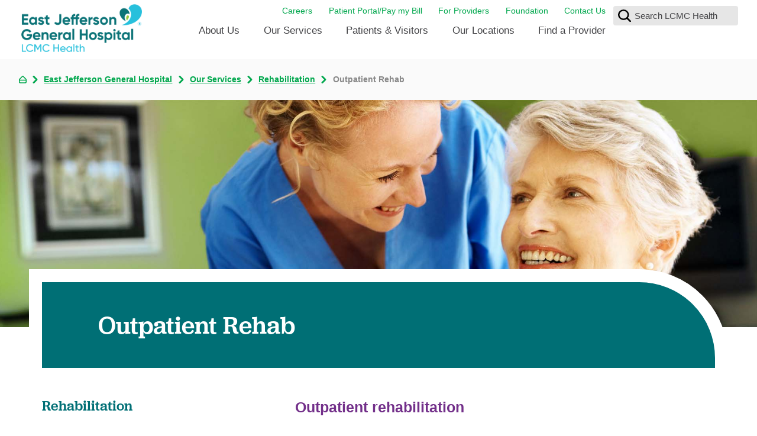

--- FILE ---
content_type: text/html; charset=utf-8
request_url: https://www.lcmchealth.org/east-jefferson-general-hospital/our-services/rehabilitation/outpatient-rehab/
body_size: 36731
content:
<!DOCTYPE html>
<html lang="en" xml:lang="en" xmlns="http://www.w3.org/1999/xhtml" data-anim="1" data-prlx="1" data-flr="1" data-i="x37dc20xp4z" data-is="8wd1bp92a2x" data-gmap="AIzaSyD9RxIAFFpAdGvsN49rqOZLQbeZ6BSLoL4">
<head>
	<script type="text/javascript" src="/cms/includes/xfe68wggbgd.2512040733315.js" defer data-require='["j/poly","j/modernizr","j/jquery","j/jquery.ui","j/ui.touch","j/ui.wheel","j/ui.draw","j/ui.mobile","j/timezone","static","j/jquery.cookie","extensions","uri","behaviors","c/scrollbar","c/loading","m/date","form","adapter","v/jwplayer","video","a/bootstrap","svg"]'></script>
	<title>Outpatient Rehab | LCMC Health</title>
	<link rel="canonical" href="https://www.lcmchealth.org/east-jefferson-general-hospital/our-services/rehabilitation/outpatient-rehab/"/>
	<meta content="text/html; charset=utf-8" http-equiv="Content-Type"/>
	<meta content="initial-scale=1" name="viewport"/>
	<meta http-equiv="X-UA-Compatible" content="IE=edge,chrome=1"/><script type="text/javascript">window.NREUM||(NREUM={});NREUM.info = {"beacon":"bam.nr-data.net","errorBeacon":"bam.nr-data.net","licenseKey":"NRJS-2114a2a80a25fa7f9a1","applicationID":"961316060","transactionName":"NFIDZ0FXXxJWBkNYCQ0YIGBjGWEAUAB/UAgHWwRBCw==","queueTime":0,"applicationTime":107,"agent":"","atts":""}</script><script type="text/javascript">(window.NREUM||(NREUM={})).init={ajax:{deny_list:["bam.nr-data.net"]},feature_flags:["soft_nav"]};(window.NREUM||(NREUM={})).loader_config={licenseKey:"NRJS-2114a2a80a25fa7f9a1",applicationID:"961316060",browserID:"961317435"};;/*! For license information please see nr-loader-rum-1.308.0.min.js.LICENSE.txt */
(()=>{var e,t,r={163:(e,t,r)=>{"use strict";r.d(t,{j:()=>E});var n=r(384),i=r(1741);var a=r(2555);r(860).K7.genericEvents;const s="experimental.resources",o="register",c=e=>{if(!e||"string"!=typeof e)return!1;try{document.createDocumentFragment().querySelector(e)}catch{return!1}return!0};var d=r(2614),u=r(944),l=r(8122);const f="[data-nr-mask]",g=e=>(0,l.a)(e,(()=>{const e={feature_flags:[],experimental:{allow_registered_children:!1,resources:!1},mask_selector:"*",block_selector:"[data-nr-block]",mask_input_options:{color:!1,date:!1,"datetime-local":!1,email:!1,month:!1,number:!1,range:!1,search:!1,tel:!1,text:!1,time:!1,url:!1,week:!1,textarea:!1,select:!1,password:!0}};return{ajax:{deny_list:void 0,block_internal:!0,enabled:!0,autoStart:!0},api:{get allow_registered_children(){return e.feature_flags.includes(o)||e.experimental.allow_registered_children},set allow_registered_children(t){e.experimental.allow_registered_children=t},duplicate_registered_data:!1},browser_consent_mode:{enabled:!1},distributed_tracing:{enabled:void 0,exclude_newrelic_header:void 0,cors_use_newrelic_header:void 0,cors_use_tracecontext_headers:void 0,allowed_origins:void 0},get feature_flags(){return e.feature_flags},set feature_flags(t){e.feature_flags=t},generic_events:{enabled:!0,autoStart:!0},harvest:{interval:30},jserrors:{enabled:!0,autoStart:!0},logging:{enabled:!0,autoStart:!0},metrics:{enabled:!0,autoStart:!0},obfuscate:void 0,page_action:{enabled:!0},page_view_event:{enabled:!0,autoStart:!0},page_view_timing:{enabled:!0,autoStart:!0},performance:{capture_marks:!1,capture_measures:!1,capture_detail:!0,resources:{get enabled(){return e.feature_flags.includes(s)||e.experimental.resources},set enabled(t){e.experimental.resources=t},asset_types:[],first_party_domains:[],ignore_newrelic:!0}},privacy:{cookies_enabled:!0},proxy:{assets:void 0,beacon:void 0},session:{expiresMs:d.wk,inactiveMs:d.BB},session_replay:{autoStart:!0,enabled:!1,preload:!1,sampling_rate:10,error_sampling_rate:100,collect_fonts:!1,inline_images:!1,fix_stylesheets:!0,mask_all_inputs:!0,get mask_text_selector(){return e.mask_selector},set mask_text_selector(t){c(t)?e.mask_selector="".concat(t,",").concat(f):""===t||null===t?e.mask_selector=f:(0,u.R)(5,t)},get block_class(){return"nr-block"},get ignore_class(){return"nr-ignore"},get mask_text_class(){return"nr-mask"},get block_selector(){return e.block_selector},set block_selector(t){c(t)?e.block_selector+=",".concat(t):""!==t&&(0,u.R)(6,t)},get mask_input_options(){return e.mask_input_options},set mask_input_options(t){t&&"object"==typeof t?e.mask_input_options={...t,password:!0}:(0,u.R)(7,t)}},session_trace:{enabled:!0,autoStart:!0},soft_navigations:{enabled:!0,autoStart:!0},spa:{enabled:!0,autoStart:!0},ssl:void 0,user_actions:{enabled:!0,elementAttributes:["id","className","tagName","type"]}}})());var p=r(6154),m=r(9324);let h=0;const v={buildEnv:m.F3,distMethod:m.Xs,version:m.xv,originTime:p.WN},b={consented:!1},y={appMetadata:{},get consented(){return this.session?.state?.consent||b.consented},set consented(e){b.consented=e},customTransaction:void 0,denyList:void 0,disabled:!1,harvester:void 0,isolatedBacklog:!1,isRecording:!1,loaderType:void 0,maxBytes:3e4,obfuscator:void 0,onerror:void 0,ptid:void 0,releaseIds:{},session:void 0,timeKeeper:void 0,registeredEntities:[],jsAttributesMetadata:{bytes:0},get harvestCount(){return++h}},_=e=>{const t=(0,l.a)(e,y),r=Object.keys(v).reduce((e,t)=>(e[t]={value:v[t],writable:!1,configurable:!0,enumerable:!0},e),{});return Object.defineProperties(t,r)};var w=r(5701);const x=e=>{const t=e.startsWith("http");e+="/",r.p=t?e:"https://"+e};var R=r(7836),k=r(3241);const A={accountID:void 0,trustKey:void 0,agentID:void 0,licenseKey:void 0,applicationID:void 0,xpid:void 0},S=e=>(0,l.a)(e,A),T=new Set;function E(e,t={},r,s){let{init:o,info:c,loader_config:d,runtime:u={},exposed:l=!0}=t;if(!c){const e=(0,n.pV)();o=e.init,c=e.info,d=e.loader_config}e.init=g(o||{}),e.loader_config=S(d||{}),c.jsAttributes??={},p.bv&&(c.jsAttributes.isWorker=!0),e.info=(0,a.D)(c);const f=e.init,m=[c.beacon,c.errorBeacon];T.has(e.agentIdentifier)||(f.proxy.assets&&(x(f.proxy.assets),m.push(f.proxy.assets)),f.proxy.beacon&&m.push(f.proxy.beacon),e.beacons=[...m],function(e){const t=(0,n.pV)();Object.getOwnPropertyNames(i.W.prototype).forEach(r=>{const n=i.W.prototype[r];if("function"!=typeof n||"constructor"===n)return;let a=t[r];e[r]&&!1!==e.exposed&&"micro-agent"!==e.runtime?.loaderType&&(t[r]=(...t)=>{const n=e[r](...t);return a?a(...t):n})})}(e),(0,n.US)("activatedFeatures",w.B)),u.denyList=[...f.ajax.deny_list||[],...f.ajax.block_internal?m:[]],u.ptid=e.agentIdentifier,u.loaderType=r,e.runtime=_(u),T.has(e.agentIdentifier)||(e.ee=R.ee.get(e.agentIdentifier),e.exposed=l,(0,k.W)({agentIdentifier:e.agentIdentifier,drained:!!w.B?.[e.agentIdentifier],type:"lifecycle",name:"initialize",feature:void 0,data:e.config})),T.add(e.agentIdentifier)}},384:(e,t,r)=>{"use strict";r.d(t,{NT:()=>s,US:()=>u,Zm:()=>o,bQ:()=>d,dV:()=>c,pV:()=>l});var n=r(6154),i=r(1863),a=r(1910);const s={beacon:"bam.nr-data.net",errorBeacon:"bam.nr-data.net"};function o(){return n.gm.NREUM||(n.gm.NREUM={}),void 0===n.gm.newrelic&&(n.gm.newrelic=n.gm.NREUM),n.gm.NREUM}function c(){let e=o();return e.o||(e.o={ST:n.gm.setTimeout,SI:n.gm.setImmediate||n.gm.setInterval,CT:n.gm.clearTimeout,XHR:n.gm.XMLHttpRequest,REQ:n.gm.Request,EV:n.gm.Event,PR:n.gm.Promise,MO:n.gm.MutationObserver,FETCH:n.gm.fetch,WS:n.gm.WebSocket},(0,a.i)(...Object.values(e.o))),e}function d(e,t){let r=o();r.initializedAgents??={},t.initializedAt={ms:(0,i.t)(),date:new Date},r.initializedAgents[e]=t}function u(e,t){o()[e]=t}function l(){return function(){let e=o();const t=e.info||{};e.info={beacon:s.beacon,errorBeacon:s.errorBeacon,...t}}(),function(){let e=o();const t=e.init||{};e.init={...t}}(),c(),function(){let e=o();const t=e.loader_config||{};e.loader_config={...t}}(),o()}},782:(e,t,r)=>{"use strict";r.d(t,{T:()=>n});const n=r(860).K7.pageViewTiming},860:(e,t,r)=>{"use strict";r.d(t,{$J:()=>u,K7:()=>c,P3:()=>d,XX:()=>i,Yy:()=>o,df:()=>a,qY:()=>n,v4:()=>s});const n="events",i="jserrors",a="browser/blobs",s="rum",o="browser/logs",c={ajax:"ajax",genericEvents:"generic_events",jserrors:i,logging:"logging",metrics:"metrics",pageAction:"page_action",pageViewEvent:"page_view_event",pageViewTiming:"page_view_timing",sessionReplay:"session_replay",sessionTrace:"session_trace",softNav:"soft_navigations",spa:"spa"},d={[c.pageViewEvent]:1,[c.pageViewTiming]:2,[c.metrics]:3,[c.jserrors]:4,[c.spa]:5,[c.ajax]:6,[c.sessionTrace]:7,[c.softNav]:8,[c.sessionReplay]:9,[c.logging]:10,[c.genericEvents]:11},u={[c.pageViewEvent]:s,[c.pageViewTiming]:n,[c.ajax]:n,[c.spa]:n,[c.softNav]:n,[c.metrics]:i,[c.jserrors]:i,[c.sessionTrace]:a,[c.sessionReplay]:a,[c.logging]:o,[c.genericEvents]:"ins"}},944:(e,t,r)=>{"use strict";r.d(t,{R:()=>i});var n=r(3241);function i(e,t){"function"==typeof console.debug&&(console.debug("New Relic Warning: https://github.com/newrelic/newrelic-browser-agent/blob/main/docs/warning-codes.md#".concat(e),t),(0,n.W)({agentIdentifier:null,drained:null,type:"data",name:"warn",feature:"warn",data:{code:e,secondary:t}}))}},1687:(e,t,r)=>{"use strict";r.d(t,{Ak:()=>d,Ze:()=>f,x3:()=>u});var n=r(3241),i=r(7836),a=r(3606),s=r(860),o=r(2646);const c={};function d(e,t){const r={staged:!1,priority:s.P3[t]||0};l(e),c[e].get(t)||c[e].set(t,r)}function u(e,t){e&&c[e]&&(c[e].get(t)&&c[e].delete(t),p(e,t,!1),c[e].size&&g(e))}function l(e){if(!e)throw new Error("agentIdentifier required");c[e]||(c[e]=new Map)}function f(e="",t="feature",r=!1){if(l(e),!e||!c[e].get(t)||r)return p(e,t);c[e].get(t).staged=!0,g(e)}function g(e){const t=Array.from(c[e]);t.every(([e,t])=>t.staged)&&(t.sort((e,t)=>e[1].priority-t[1].priority),t.forEach(([t])=>{c[e].delete(t),p(e,t)}))}function p(e,t,r=!0){const s=e?i.ee.get(e):i.ee,c=a.i.handlers;if(!s.aborted&&s.backlog&&c){if((0,n.W)({agentIdentifier:e,type:"lifecycle",name:"drain",feature:t}),r){const e=s.backlog[t],r=c[t];if(r){for(let t=0;e&&t<e.length;++t)m(e[t],r);Object.entries(r).forEach(([e,t])=>{Object.values(t||{}).forEach(t=>{t[0]?.on&&t[0]?.context()instanceof o.y&&t[0].on(e,t[1])})})}}s.isolatedBacklog||delete c[t],s.backlog[t]=null,s.emit("drain-"+t,[])}}function m(e,t){var r=e[1];Object.values(t[r]||{}).forEach(t=>{var r=e[0];if(t[0]===r){var n=t[1],i=e[3],a=e[2];n.apply(i,a)}})}},1738:(e,t,r)=>{"use strict";r.d(t,{U:()=>g,Y:()=>f});var n=r(3241),i=r(9908),a=r(1863),s=r(944),o=r(5701),c=r(3969),d=r(8362),u=r(860),l=r(4261);function f(e,t,r,a){const f=a||r;!f||f[e]&&f[e]!==d.d.prototype[e]||(f[e]=function(){(0,i.p)(c.xV,["API/"+e+"/called"],void 0,u.K7.metrics,r.ee),(0,n.W)({agentIdentifier:r.agentIdentifier,drained:!!o.B?.[r.agentIdentifier],type:"data",name:"api",feature:l.Pl+e,data:{}});try{return t.apply(this,arguments)}catch(e){(0,s.R)(23,e)}})}function g(e,t,r,n,s){const o=e.info;null===r?delete o.jsAttributes[t]:o.jsAttributes[t]=r,(s||null===r)&&(0,i.p)(l.Pl+n,[(0,a.t)(),t,r],void 0,"session",e.ee)}},1741:(e,t,r)=>{"use strict";r.d(t,{W:()=>a});var n=r(944),i=r(4261);class a{#e(e,...t){if(this[e]!==a.prototype[e])return this[e](...t);(0,n.R)(35,e)}addPageAction(e,t){return this.#e(i.hG,e,t)}register(e){return this.#e(i.eY,e)}recordCustomEvent(e,t){return this.#e(i.fF,e,t)}setPageViewName(e,t){return this.#e(i.Fw,e,t)}setCustomAttribute(e,t,r){return this.#e(i.cD,e,t,r)}noticeError(e,t){return this.#e(i.o5,e,t)}setUserId(e,t=!1){return this.#e(i.Dl,e,t)}setApplicationVersion(e){return this.#e(i.nb,e)}setErrorHandler(e){return this.#e(i.bt,e)}addRelease(e,t){return this.#e(i.k6,e,t)}log(e,t){return this.#e(i.$9,e,t)}start(){return this.#e(i.d3)}finished(e){return this.#e(i.BL,e)}recordReplay(){return this.#e(i.CH)}pauseReplay(){return this.#e(i.Tb)}addToTrace(e){return this.#e(i.U2,e)}setCurrentRouteName(e){return this.#e(i.PA,e)}interaction(e){return this.#e(i.dT,e)}wrapLogger(e,t,r){return this.#e(i.Wb,e,t,r)}measure(e,t){return this.#e(i.V1,e,t)}consent(e){return this.#e(i.Pv,e)}}},1863:(e,t,r)=>{"use strict";function n(){return Math.floor(performance.now())}r.d(t,{t:()=>n})},1910:(e,t,r)=>{"use strict";r.d(t,{i:()=>a});var n=r(944);const i=new Map;function a(...e){return e.every(e=>{if(i.has(e))return i.get(e);const t="function"==typeof e?e.toString():"",r=t.includes("[native code]"),a=t.includes("nrWrapper");return r||a||(0,n.R)(64,e?.name||t),i.set(e,r),r})}},2555:(e,t,r)=>{"use strict";r.d(t,{D:()=>o,f:()=>s});var n=r(384),i=r(8122);const a={beacon:n.NT.beacon,errorBeacon:n.NT.errorBeacon,licenseKey:void 0,applicationID:void 0,sa:void 0,queueTime:void 0,applicationTime:void 0,ttGuid:void 0,user:void 0,account:void 0,product:void 0,extra:void 0,jsAttributes:{},userAttributes:void 0,atts:void 0,transactionName:void 0,tNamePlain:void 0};function s(e){try{return!!e.licenseKey&&!!e.errorBeacon&&!!e.applicationID}catch(e){return!1}}const o=e=>(0,i.a)(e,a)},2614:(e,t,r)=>{"use strict";r.d(t,{BB:()=>s,H3:()=>n,g:()=>d,iL:()=>c,tS:()=>o,uh:()=>i,wk:()=>a});const n="NRBA",i="SESSION",a=144e5,s=18e5,o={STARTED:"session-started",PAUSE:"session-pause",RESET:"session-reset",RESUME:"session-resume",UPDATE:"session-update"},c={SAME_TAB:"same-tab",CROSS_TAB:"cross-tab"},d={OFF:0,FULL:1,ERROR:2}},2646:(e,t,r)=>{"use strict";r.d(t,{y:()=>n});class n{constructor(e){this.contextId=e}}},2843:(e,t,r)=>{"use strict";r.d(t,{G:()=>a,u:()=>i});var n=r(3878);function i(e,t=!1,r,i){(0,n.DD)("visibilitychange",function(){if(t)return void("hidden"===document.visibilityState&&e());e(document.visibilityState)},r,i)}function a(e,t,r){(0,n.sp)("pagehide",e,t,r)}},3241:(e,t,r)=>{"use strict";r.d(t,{W:()=>a});var n=r(6154);const i="newrelic";function a(e={}){try{n.gm.dispatchEvent(new CustomEvent(i,{detail:e}))}catch(e){}}},3606:(e,t,r)=>{"use strict";r.d(t,{i:()=>a});var n=r(9908);a.on=s;var i=a.handlers={};function a(e,t,r,a){s(a||n.d,i,e,t,r)}function s(e,t,r,i,a){a||(a="feature"),e||(e=n.d);var s=t[a]=t[a]||{};(s[r]=s[r]||[]).push([e,i])}},3878:(e,t,r)=>{"use strict";function n(e,t){return{capture:e,passive:!1,signal:t}}function i(e,t,r=!1,i){window.addEventListener(e,t,n(r,i))}function a(e,t,r=!1,i){document.addEventListener(e,t,n(r,i))}r.d(t,{DD:()=>a,jT:()=>n,sp:()=>i})},3969:(e,t,r)=>{"use strict";r.d(t,{TZ:()=>n,XG:()=>o,rs:()=>i,xV:()=>s,z_:()=>a});const n=r(860).K7.metrics,i="sm",a="cm",s="storeSupportabilityMetrics",o="storeEventMetrics"},4234:(e,t,r)=>{"use strict";r.d(t,{W:()=>a});var n=r(7836),i=r(1687);class a{constructor(e,t){this.agentIdentifier=e,this.ee=n.ee.get(e),this.featureName=t,this.blocked=!1}deregisterDrain(){(0,i.x3)(this.agentIdentifier,this.featureName)}}},4261:(e,t,r)=>{"use strict";r.d(t,{$9:()=>d,BL:()=>o,CH:()=>g,Dl:()=>_,Fw:()=>y,PA:()=>h,Pl:()=>n,Pv:()=>k,Tb:()=>l,U2:()=>a,V1:()=>R,Wb:()=>x,bt:()=>b,cD:()=>v,d3:()=>w,dT:()=>c,eY:()=>p,fF:()=>f,hG:()=>i,k6:()=>s,nb:()=>m,o5:()=>u});const n="api-",i="addPageAction",a="addToTrace",s="addRelease",o="finished",c="interaction",d="log",u="noticeError",l="pauseReplay",f="recordCustomEvent",g="recordReplay",p="register",m="setApplicationVersion",h="setCurrentRouteName",v="setCustomAttribute",b="setErrorHandler",y="setPageViewName",_="setUserId",w="start",x="wrapLogger",R="measure",k="consent"},5289:(e,t,r)=>{"use strict";r.d(t,{GG:()=>s,Qr:()=>c,sB:()=>o});var n=r(3878),i=r(6389);function a(){return"undefined"==typeof document||"complete"===document.readyState}function s(e,t){if(a())return e();const r=(0,i.J)(e),s=setInterval(()=>{a()&&(clearInterval(s),r())},500);(0,n.sp)("load",r,t)}function o(e){if(a())return e();(0,n.DD)("DOMContentLoaded",e)}function c(e){if(a())return e();(0,n.sp)("popstate",e)}},5607:(e,t,r)=>{"use strict";r.d(t,{W:()=>n});const n=(0,r(9566).bz)()},5701:(e,t,r)=>{"use strict";r.d(t,{B:()=>a,t:()=>s});var n=r(3241);const i=new Set,a={};function s(e,t){const r=t.agentIdentifier;a[r]??={},e&&"object"==typeof e&&(i.has(r)||(t.ee.emit("rumresp",[e]),a[r]=e,i.add(r),(0,n.W)({agentIdentifier:r,loaded:!0,drained:!0,type:"lifecycle",name:"load",feature:void 0,data:e})))}},6154:(e,t,r)=>{"use strict";r.d(t,{OF:()=>c,RI:()=>i,WN:()=>u,bv:()=>a,eN:()=>l,gm:()=>s,mw:()=>o,sb:()=>d});var n=r(1863);const i="undefined"!=typeof window&&!!window.document,a="undefined"!=typeof WorkerGlobalScope&&("undefined"!=typeof self&&self instanceof WorkerGlobalScope&&self.navigator instanceof WorkerNavigator||"undefined"!=typeof globalThis&&globalThis instanceof WorkerGlobalScope&&globalThis.navigator instanceof WorkerNavigator),s=i?window:"undefined"!=typeof WorkerGlobalScope&&("undefined"!=typeof self&&self instanceof WorkerGlobalScope&&self||"undefined"!=typeof globalThis&&globalThis instanceof WorkerGlobalScope&&globalThis),o=Boolean("hidden"===s?.document?.visibilityState),c=/iPad|iPhone|iPod/.test(s.navigator?.userAgent),d=c&&"undefined"==typeof SharedWorker,u=((()=>{const e=s.navigator?.userAgent?.match(/Firefox[/\s](\d+\.\d+)/);Array.isArray(e)&&e.length>=2&&e[1]})(),Date.now()-(0,n.t)()),l=()=>"undefined"!=typeof PerformanceNavigationTiming&&s?.performance?.getEntriesByType("navigation")?.[0]?.responseStart},6389:(e,t,r)=>{"use strict";function n(e,t=500,r={}){const n=r?.leading||!1;let i;return(...r)=>{n&&void 0===i&&(e.apply(this,r),i=setTimeout(()=>{i=clearTimeout(i)},t)),n||(clearTimeout(i),i=setTimeout(()=>{e.apply(this,r)},t))}}function i(e){let t=!1;return(...r)=>{t||(t=!0,e.apply(this,r))}}r.d(t,{J:()=>i,s:()=>n})},6630:(e,t,r)=>{"use strict";r.d(t,{T:()=>n});const n=r(860).K7.pageViewEvent},7699:(e,t,r)=>{"use strict";r.d(t,{It:()=>a,KC:()=>o,No:()=>i,qh:()=>s});var n=r(860);const i=16e3,a=1e6,s="SESSION_ERROR",o={[n.K7.logging]:!0,[n.K7.genericEvents]:!1,[n.K7.jserrors]:!1,[n.K7.ajax]:!1}},7836:(e,t,r)=>{"use strict";r.d(t,{P:()=>o,ee:()=>c});var n=r(384),i=r(8990),a=r(2646),s=r(5607);const o="nr@context:".concat(s.W),c=function e(t,r){var n={},s={},u={},l=!1;try{l=16===r.length&&d.initializedAgents?.[r]?.runtime.isolatedBacklog}catch(e){}var f={on:p,addEventListener:p,removeEventListener:function(e,t){var r=n[e];if(!r)return;for(var i=0;i<r.length;i++)r[i]===t&&r.splice(i,1)},emit:function(e,r,n,i,a){!1!==a&&(a=!0);if(c.aborted&&!i)return;t&&a&&t.emit(e,r,n);var o=g(n);m(e).forEach(e=>{e.apply(o,r)});var d=v()[s[e]];d&&d.push([f,e,r,o]);return o},get:h,listeners:m,context:g,buffer:function(e,t){const r=v();if(t=t||"feature",f.aborted)return;Object.entries(e||{}).forEach(([e,n])=>{s[n]=t,t in r||(r[t]=[])})},abort:function(){f._aborted=!0,Object.keys(f.backlog).forEach(e=>{delete f.backlog[e]})},isBuffering:function(e){return!!v()[s[e]]},debugId:r,backlog:l?{}:t&&"object"==typeof t.backlog?t.backlog:{},isolatedBacklog:l};return Object.defineProperty(f,"aborted",{get:()=>{let e=f._aborted||!1;return e||(t&&(e=t.aborted),e)}}),f;function g(e){return e&&e instanceof a.y?e:e?(0,i.I)(e,o,()=>new a.y(o)):new a.y(o)}function p(e,t){n[e]=m(e).concat(t)}function m(e){return n[e]||[]}function h(t){return u[t]=u[t]||e(f,t)}function v(){return f.backlog}}(void 0,"globalEE"),d=(0,n.Zm)();d.ee||(d.ee=c)},8122:(e,t,r)=>{"use strict";r.d(t,{a:()=>i});var n=r(944);function i(e,t){try{if(!e||"object"!=typeof e)return(0,n.R)(3);if(!t||"object"!=typeof t)return(0,n.R)(4);const r=Object.create(Object.getPrototypeOf(t),Object.getOwnPropertyDescriptors(t)),a=0===Object.keys(r).length?e:r;for(let s in a)if(void 0!==e[s])try{if(null===e[s]){r[s]=null;continue}Array.isArray(e[s])&&Array.isArray(t[s])?r[s]=Array.from(new Set([...e[s],...t[s]])):"object"==typeof e[s]&&"object"==typeof t[s]?r[s]=i(e[s],t[s]):r[s]=e[s]}catch(e){r[s]||(0,n.R)(1,e)}return r}catch(e){(0,n.R)(2,e)}}},8362:(e,t,r)=>{"use strict";r.d(t,{d:()=>a});var n=r(9566),i=r(1741);class a extends i.W{agentIdentifier=(0,n.LA)(16)}},8374:(e,t,r)=>{r.nc=(()=>{try{return document?.currentScript?.nonce}catch(e){}return""})()},8990:(e,t,r)=>{"use strict";r.d(t,{I:()=>i});var n=Object.prototype.hasOwnProperty;function i(e,t,r){if(n.call(e,t))return e[t];var i=r();if(Object.defineProperty&&Object.keys)try{return Object.defineProperty(e,t,{value:i,writable:!0,enumerable:!1}),i}catch(e){}return e[t]=i,i}},9324:(e,t,r)=>{"use strict";r.d(t,{F3:()=>i,Xs:()=>a,xv:()=>n});const n="1.308.0",i="PROD",a="CDN"},9566:(e,t,r)=>{"use strict";r.d(t,{LA:()=>o,bz:()=>s});var n=r(6154);const i="xxxxxxxx-xxxx-4xxx-yxxx-xxxxxxxxxxxx";function a(e,t){return e?15&e[t]:16*Math.random()|0}function s(){const e=n.gm?.crypto||n.gm?.msCrypto;let t,r=0;return e&&e.getRandomValues&&(t=e.getRandomValues(new Uint8Array(30))),i.split("").map(e=>"x"===e?a(t,r++).toString(16):"y"===e?(3&a()|8).toString(16):e).join("")}function o(e){const t=n.gm?.crypto||n.gm?.msCrypto;let r,i=0;t&&t.getRandomValues&&(r=t.getRandomValues(new Uint8Array(e)));const s=[];for(var o=0;o<e;o++)s.push(a(r,i++).toString(16));return s.join("")}},9908:(e,t,r)=>{"use strict";r.d(t,{d:()=>n,p:()=>i});var n=r(7836).ee.get("handle");function i(e,t,r,i,a){a?(a.buffer([e],i),a.emit(e,t,r)):(n.buffer([e],i),n.emit(e,t,r))}}},n={};function i(e){var t=n[e];if(void 0!==t)return t.exports;var a=n[e]={exports:{}};return r[e](a,a.exports,i),a.exports}i.m=r,i.d=(e,t)=>{for(var r in t)i.o(t,r)&&!i.o(e,r)&&Object.defineProperty(e,r,{enumerable:!0,get:t[r]})},i.f={},i.e=e=>Promise.all(Object.keys(i.f).reduce((t,r)=>(i.f[r](e,t),t),[])),i.u=e=>"nr-rum-1.308.0.min.js",i.o=(e,t)=>Object.prototype.hasOwnProperty.call(e,t),e={},t="NRBA-1.308.0.PROD:",i.l=(r,n,a,s)=>{if(e[r])e[r].push(n);else{var o,c;if(void 0!==a)for(var d=document.getElementsByTagName("script"),u=0;u<d.length;u++){var l=d[u];if(l.getAttribute("src")==r||l.getAttribute("data-webpack")==t+a){o=l;break}}if(!o){c=!0;var f={296:"sha512-+MIMDsOcckGXa1EdWHqFNv7P+JUkd5kQwCBr3KE6uCvnsBNUrdSt4a/3/L4j4TxtnaMNjHpza2/erNQbpacJQA=="};(o=document.createElement("script")).charset="utf-8",i.nc&&o.setAttribute("nonce",i.nc),o.setAttribute("data-webpack",t+a),o.src=r,0!==o.src.indexOf(window.location.origin+"/")&&(o.crossOrigin="anonymous"),f[s]&&(o.integrity=f[s])}e[r]=[n];var g=(t,n)=>{o.onerror=o.onload=null,clearTimeout(p);var i=e[r];if(delete e[r],o.parentNode&&o.parentNode.removeChild(o),i&&i.forEach(e=>e(n)),t)return t(n)},p=setTimeout(g.bind(null,void 0,{type:"timeout",target:o}),12e4);o.onerror=g.bind(null,o.onerror),o.onload=g.bind(null,o.onload),c&&document.head.appendChild(o)}},i.r=e=>{"undefined"!=typeof Symbol&&Symbol.toStringTag&&Object.defineProperty(e,Symbol.toStringTag,{value:"Module"}),Object.defineProperty(e,"__esModule",{value:!0})},i.p="https://js-agent.newrelic.com/",(()=>{var e={374:0,840:0};i.f.j=(t,r)=>{var n=i.o(e,t)?e[t]:void 0;if(0!==n)if(n)r.push(n[2]);else{var a=new Promise((r,i)=>n=e[t]=[r,i]);r.push(n[2]=a);var s=i.p+i.u(t),o=new Error;i.l(s,r=>{if(i.o(e,t)&&(0!==(n=e[t])&&(e[t]=void 0),n)){var a=r&&("load"===r.type?"missing":r.type),s=r&&r.target&&r.target.src;o.message="Loading chunk "+t+" failed: ("+a+": "+s+")",o.name="ChunkLoadError",o.type=a,o.request=s,n[1](o)}},"chunk-"+t,t)}};var t=(t,r)=>{var n,a,[s,o,c]=r,d=0;if(s.some(t=>0!==e[t])){for(n in o)i.o(o,n)&&(i.m[n]=o[n]);if(c)c(i)}for(t&&t(r);d<s.length;d++)a=s[d],i.o(e,a)&&e[a]&&e[a][0](),e[a]=0},r=self["webpackChunk:NRBA-1.308.0.PROD"]=self["webpackChunk:NRBA-1.308.0.PROD"]||[];r.forEach(t.bind(null,0)),r.push=t.bind(null,r.push.bind(r))})(),(()=>{"use strict";i(8374);var e=i(8362),t=i(860);const r=Object.values(t.K7);var n=i(163);var a=i(9908),s=i(1863),o=i(4261),c=i(1738);var d=i(1687),u=i(4234),l=i(5289),f=i(6154),g=i(944),p=i(384);const m=e=>f.RI&&!0===e?.privacy.cookies_enabled;function h(e){return!!(0,p.dV)().o.MO&&m(e)&&!0===e?.session_trace.enabled}var v=i(6389),b=i(7699);class y extends u.W{constructor(e,t){super(e.agentIdentifier,t),this.agentRef=e,this.abortHandler=void 0,this.featAggregate=void 0,this.loadedSuccessfully=void 0,this.onAggregateImported=new Promise(e=>{this.loadedSuccessfully=e}),this.deferred=Promise.resolve(),!1===e.init[this.featureName].autoStart?this.deferred=new Promise((t,r)=>{this.ee.on("manual-start-all",(0,v.J)(()=>{(0,d.Ak)(e.agentIdentifier,this.featureName),t()}))}):(0,d.Ak)(e.agentIdentifier,t)}importAggregator(e,t,r={}){if(this.featAggregate)return;const n=async()=>{let n;await this.deferred;try{if(m(e.init)){const{setupAgentSession:t}=await i.e(296).then(i.bind(i,3305));n=t(e)}}catch(e){(0,g.R)(20,e),this.ee.emit("internal-error",[e]),(0,a.p)(b.qh,[e],void 0,this.featureName,this.ee)}try{if(!this.#t(this.featureName,n,e.init))return(0,d.Ze)(this.agentIdentifier,this.featureName),void this.loadedSuccessfully(!1);const{Aggregate:i}=await t();this.featAggregate=new i(e,r),e.runtime.harvester.initializedAggregates.push(this.featAggregate),this.loadedSuccessfully(!0)}catch(e){(0,g.R)(34,e),this.abortHandler?.(),(0,d.Ze)(this.agentIdentifier,this.featureName,!0),this.loadedSuccessfully(!1),this.ee&&this.ee.abort()}};f.RI?(0,l.GG)(()=>n(),!0):n()}#t(e,r,n){if(this.blocked)return!1;switch(e){case t.K7.sessionReplay:return h(n)&&!!r;case t.K7.sessionTrace:return!!r;default:return!0}}}var _=i(6630),w=i(2614),x=i(3241);class R extends y{static featureName=_.T;constructor(e){var t;super(e,_.T),this.setupInspectionEvents(e.agentIdentifier),t=e,(0,c.Y)(o.Fw,function(e,r){"string"==typeof e&&("/"!==e.charAt(0)&&(e="/"+e),t.runtime.customTransaction=(r||"http://custom.transaction")+e,(0,a.p)(o.Pl+o.Fw,[(0,s.t)()],void 0,void 0,t.ee))},t),this.importAggregator(e,()=>i.e(296).then(i.bind(i,3943)))}setupInspectionEvents(e){const t=(t,r)=>{t&&(0,x.W)({agentIdentifier:e,timeStamp:t.timeStamp,loaded:"complete"===t.target.readyState,type:"window",name:r,data:t.target.location+""})};(0,l.sB)(e=>{t(e,"DOMContentLoaded")}),(0,l.GG)(e=>{t(e,"load")}),(0,l.Qr)(e=>{t(e,"navigate")}),this.ee.on(w.tS.UPDATE,(t,r)=>{(0,x.W)({agentIdentifier:e,type:"lifecycle",name:"session",data:r})})}}class k extends e.d{constructor(e){var t;(super(),f.gm)?(this.features={},(0,p.bQ)(this.agentIdentifier,this),this.desiredFeatures=new Set(e.features||[]),this.desiredFeatures.add(R),(0,n.j)(this,e,e.loaderType||"agent"),t=this,(0,c.Y)(o.cD,function(e,r,n=!1){if("string"==typeof e){if(["string","number","boolean"].includes(typeof r)||null===r)return(0,c.U)(t,e,r,o.cD,n);(0,g.R)(40,typeof r)}else(0,g.R)(39,typeof e)},t),function(e){(0,c.Y)(o.Dl,function(t,r=!1){if("string"!=typeof t&&null!==t)return void(0,g.R)(41,typeof t);const n=e.info.jsAttributes["enduser.id"];r&&null!=n&&n!==t?(0,a.p)(o.Pl+"setUserIdAndResetSession",[t],void 0,"session",e.ee):(0,c.U)(e,"enduser.id",t,o.Dl,!0)},e)}(this),function(e){(0,c.Y)(o.nb,function(t){if("string"==typeof t||null===t)return(0,c.U)(e,"application.version",t,o.nb,!1);(0,g.R)(42,typeof t)},e)}(this),function(e){(0,c.Y)(o.d3,function(){e.ee.emit("manual-start-all")},e)}(this),function(e){(0,c.Y)(o.Pv,function(t=!0){if("boolean"==typeof t){if((0,a.p)(o.Pl+o.Pv,[t],void 0,"session",e.ee),e.runtime.consented=t,t){const t=e.features.page_view_event;t.onAggregateImported.then(e=>{const r=t.featAggregate;e&&!r.sentRum&&r.sendRum()})}}else(0,g.R)(65,typeof t)},e)}(this),this.run()):(0,g.R)(21)}get config(){return{info:this.info,init:this.init,loader_config:this.loader_config,runtime:this.runtime}}get api(){return this}run(){try{const e=function(e){const t={};return r.forEach(r=>{t[r]=!!e[r]?.enabled}),t}(this.init),n=[...this.desiredFeatures];n.sort((e,r)=>t.P3[e.featureName]-t.P3[r.featureName]),n.forEach(r=>{if(!e[r.featureName]&&r.featureName!==t.K7.pageViewEvent)return;if(r.featureName===t.K7.spa)return void(0,g.R)(67);const n=function(e){switch(e){case t.K7.ajax:return[t.K7.jserrors];case t.K7.sessionTrace:return[t.K7.ajax,t.K7.pageViewEvent];case t.K7.sessionReplay:return[t.K7.sessionTrace];case t.K7.pageViewTiming:return[t.K7.pageViewEvent];default:return[]}}(r.featureName).filter(e=>!(e in this.features));n.length>0&&(0,g.R)(36,{targetFeature:r.featureName,missingDependencies:n}),this.features[r.featureName]=new r(this)})}catch(e){(0,g.R)(22,e);for(const e in this.features)this.features[e].abortHandler?.();const t=(0,p.Zm)();delete t.initializedAgents[this.agentIdentifier]?.features,delete this.sharedAggregator;return t.ee.get(this.agentIdentifier).abort(),!1}}}var A=i(2843),S=i(782);class T extends y{static featureName=S.T;constructor(e){super(e,S.T),f.RI&&((0,A.u)(()=>(0,a.p)("docHidden",[(0,s.t)()],void 0,S.T,this.ee),!0),(0,A.G)(()=>(0,a.p)("winPagehide",[(0,s.t)()],void 0,S.T,this.ee)),this.importAggregator(e,()=>i.e(296).then(i.bind(i,2117))))}}var E=i(3969);class I extends y{static featureName=E.TZ;constructor(e){super(e,E.TZ),f.RI&&document.addEventListener("securitypolicyviolation",e=>{(0,a.p)(E.xV,["Generic/CSPViolation/Detected"],void 0,this.featureName,this.ee)}),this.importAggregator(e,()=>i.e(296).then(i.bind(i,9623)))}}new k({features:[R,T,I],loaderType:"lite"})})()})();</script>
	<meta name="format-detection" content="telephone=no"/>
	<meta name="description" content="LCMC Health offers the right care, right where you need it. Visit our site to learn more about Outpatient Rehab."/>
	<meta property="og:type" content="website"/>
	<meta property="og:site_name" content="LCMC Health"/>
	<meta property="og:url" content="https://www.lcmchealth.org/east-jefferson-general-hospital/our-services/rehabilitation/outpatient-rehab/"/>
	<meta property="og:title" content="Outpatient Rehab | LCMC Health"/>
	<meta property="og:description" content="LCMC Health offers the right care, right where you need it. Visit our site to learn more about Outpatient Rehab."/>
	<meta property="og:image" content="https://www.lcmchealth.org/assets/LCMC-Social-Share.jpg"/>
	<meta name="twitter:card" content="summary_large_image"/>
	<meta name="twitter:site" content="@LCMCHealth"/>
	<meta name="twitter:title" content="Outpatient Rehab | LCMC Health"/>
	<meta name="twitter:description" content="LCMC Health offers the right care, right where you need it. Visit our site to learn more about Outpatient Rehab."/>
	<meta name="twitter:image" content="https://www.lcmchealth.org/assets/LCMC-Social-Share.jpg"/>
	<meta property="article:publisher" content="https://www.facebook.com/LCMCHealth/"/>
	<script type="text/javascript">
(function(n){var t=n.Process||{},i=function(n){var t=+n;return isNaN(t)?n:t},u=function(n){return decodeURIComponent(n.replace(/\+/g,"%20"))},h=/\{(.+?)\}/g,c=window.location.hash&&window.location.hash[1]==="~"&&!/\bSPPC=./i.test(document.cookie||""),s=[],e=null,r=null,o=null,f=null;t.Page=function(n){for(var i=n.length;i--;)c?s.push(n[i]):t.Element(document.getElementById(n[i]))};t.Delayed=function(){var n,i;for(r=null;n=s.shift();)t.Element(document.getElementById(n));try{i=new CustomEvent("process.delayed",{bubbles:!0,cancelable:!0});document.documentElement.dispatchEvent(i)}catch(u){}};t.Element=function(n){if(n)switch(n.getAttribute("data-process")){case"if":t.If(n);break;case"replace":t.Replace(n);break;default:t.Fix(n)}};t.Replace=function(n){var i,f=n.parentNode,r=document.createTextNode(t.Get(n.getAttribute("data-replace"))),u=n.firstElementChild;u&&u.getAttribute&&(i=u.getAttribute("href"))&&i.substring(0,4)==="tel:"&&(i=document.createElement("a"),i.setAttribute("href","tel:"+r.data),i.appendChild(document.createTextNode(r.data)),r=i);f.insertBefore(r,n);f.removeChild(n)};t.Fix=function(n){var r,u,i,f=n.attributes.length,e=n.childNodes.length;if(n.nodeName==="SCRIPT"){n.parentNode.removeChild(n);return}while(f--)r=n.attributes[f],r.name.substring(0,13)=="data-replace-"&&(u=r.name.substring(13),n.setAttribute(u,t.Get(r.value)),n.removeAttribute(r.name));while(e--)i=n.childNodes[e],i.nodeType===3&&i.data&&i.data.indexOf("{")>=0&&(i.data=t.Get(i.data))};t.If=function(n){for(var i,u,f,e,o=n.parentNode,s=n.attributes.length,r=undefined;s--;){i=n.attributes[s];switch(i.name){case"field":r=t.Check(n,t.Get(i.value));break;case"nofield":r=!t.Check(n,t.Get(i.value))}if(r!==undefined)break}if(r)for(u=n.childNodes,f=0,e=u.length;f<e;f++)o.insertBefore(u[0],n);o.removeChild(n)};t.Check=function(n,r){for(var u,f,e=n.attributes.length;e--;){u=n.attributes[e];switch(u.name){case"equals":return r==t.Get(u.value);case"gt":case"greaterthan":case"morethan":return i(r)>i(t.Get(u.value));case"gte":return i(r)>=i(t.Get(u.value));case"lt":case"lessthan":case"lesserthan":return i(r)<i(t.Get(u.value));case"lte":return i(r)<=i(t.Get(u.value));case"ne":case"notequals":return r!=t.Get(u.value);case"contains":return f=t.Get(u.value),r.indexOf(f>=0);case"notcontains":return f=t.Get(u.value),!r.indexOf(f>=0);case"in":return f=t.Get(u.value),t.InArray(r,(""+f).split(","));case"notin":return f=t.Get(u.value),!t.InArray(r,(""+f).split(","));case"between":return f=t.Get(u.value).Split(","),f.length==2&&i(r)>=i(f[0])&&i(r)<=i(f[1])?!0:!1}}return!!r};t.InArray=function(n,t){for(var i=t.length;i--;)if(t[i]==n)return!0;return!1};t.Get=function(n){return n.replace(h,function(n,i){var r=i.split("/"),f=r.shift();return t.Data(f.split(":"),0,r[0])||u(r.shift()||"")})};t.Data=function(n,i,r){var u;switch(n[i].toLowerCase()){case"f":return t.Format(n[i+1],n,i+2,r);case"if":return t.Data(n,i+1)?n.pop():"";case"ifno":case"ifnot":return t.Data(n,i+1)?"":n.pop();case"q":case"querystring":return t.Query(n[i+1])||"";case"session":case"cookie":return t.Cookie(n[i+1])||"";case"number":return t.Number(n[i+1],r)||"";case"request":return u=t.Cookie("RWQ")||window.location.search,u&&u[0]==="?"&&n[i+1]&&n[i+1][0]!="?"&&(u=u.substr(1)),u;case"u":return t.UserData(n[i+1])||"";default:return""}};t.Format=function(n,i,r,u){var h,f,s,e,o;if(!n||r>i.length-1)return"";if(h=null,f=null,n=n.toLowerCase(),e=0,n=="binary")e=2;else if(r+1<i.length)switch(n){case"p":case"phone":case"p2":case"phone2":case"p3":case"phone3":i[r].indexOf("0")>=0&&(f=i[r],e=1);break;default:s=parseInt(i[r]);isNaN(s)||(h=s,e=1)}o=t.Data(i,r+e,u);switch(n){case"p":case"phone":return t.Phone(""+o,f);case"p2":case"phone2":return t.Phone(""+o,f||"000.000.0000");case"p3":case"phone3":return t.Phone(""+o,f||"000-000-0000");case"tel":return t.Phone(""+o,f||"0000000000")}};t.Phone=function(n,t){var u,i,f,r;if(!n)return"";if(u=n.replace(/\D+/g,""),u.length<10)return n;for(i=(t||"(000) 000-0000").split(""),f=0,r=0;r<i.length;r++)i[r]=="0"&&(f<u.length?i[r]=u[f++]:(i.splice(r,1),r--));return f==10&&u.length>10&&i.push(" x"+u.substring(10)),i.join("")};t.Query=function(n){var r,f,o,i,s;if(!e)for(e={},r=t.Cookie("RWQ")||window.location.search,f=r?r.substring(1).split("&"):[],o=f.length;o--;)i=f[o].split("="),s=u(i.shift()).toLowerCase(),e[s]=i.length?u(i.join("=")):null;return e[n.toLowerCase()]};t.Cookie=function(n){var f,i,o,e,t;if(!r)for(r={},f=document.cookie?document.cookie.split("; "):[],i=f.length;i--;){o=f[i].split("=");e=u(o.shift()).toLowerCase();t=o.join("=");switch(t[0]){case"#":r[e]=+t.substring(1);break;case":":r[e]=new Date(+t.substring(1));break;case"!":r[e]=t==="!!";break;case"'":r[e]=u(t.substring(1));break;default:r[e]=u(t)}}for(f=n.split("|"),i=0;i<f.length;i++)if(t=r[f[i].toLowerCase()],t)return t;return""};t.UserData=function(n){switch(n){case"DisplayName":return t.Cookie("U_DisplayName")||"";case"TimeOfDay":var r=new Date,i=r.getHours();return i>=17||i<5?"Evening":i<12?"Morning":"Afternoon"}};t.Number=function(n,i){var s,u,r,e;if(!i)return i;if(!o)for(o={},s=(t.Cookie("PHMAP")||"").split(","),e=0;e<s.length;e++)u=(s[e]||"").split("="),u.length===2&&(o[u[0]]=u[1]);return r=o[i],r&&r!=="0"||(r=i),f||(f={}),f[r]=1,r};t.Phones=function(){var n,t;if(f){n=[];for(t in f)f.hasOwnProperty(t)&&n.push(t);return n.join("|")}return null};n.Process=t;document.documentElement&&(document.documentElement.clientWidth<=1280||(t.Cookie("pref")&1)==1)&&(document.documentElement.className+=" minimize")})(this);
(function(n){window.rrequire||n(window)})(function(n){function b(i,r,u,f){var h,b,e,a,g,o,nt=(new Date).getTime(),p,c,l,w;if(((!s||nt-s>1e3)&&(st(),s=nt),!t[i])&&(h=k(i,f),h.length)){switch(h[0]){case"/common/js/j/jquery.js":case"/common/js/j/jquery.1.x.js":case"/common/js/j/jquery.2.x.js":h[0]=n.Modernizr&&n.Modernizr.canvas?"/common/js/j/jquery.2.x.js":"/common/js/j/jquery.1.x.js"}if(d(h),f==="css"?(e=n.document.createElement("link"),e.setAttribute("type","text/css"),e.setAttribute("rel","stylesheet"),a="href"):(e=n.document.createElement("script"),e.setAttribute("type","text/javascript"),e.setAttribute("async","async"),a="src",g=h.length<2||i[0]==="/"),i.indexOf("j/jquery")>=0)try{throw new Error("Jquery Require "+i);}catch(tt){for(console.log(tt.stack),p=[],c=arguments;c;)l=[],l.push.apply(l,c),p.push(l),w=c.callee.caller,c=w&&w.arguments;console.log(JSON.stringify(p))}o=h[0];o.substring(0,8)==="/common/"?o=v+o:o.substring(0,5)===rt&&(o=y+o);ot(e,i,f,g);e.setAttribute(a,o);b=n.document.head||n.document.body;b.appendChild(e)}}function ot(t,i,r,e){var s=function(){e?(n.register(i),l()):r==="css"&&(f[i]=!0,l())},o=function(){r==="js"&&console.log('error - "'+i+'" could not be loaded, rrequire will not fire.')};t.addEventListener?(t.addEventListener("load",s,!1),t.addEventListener("error",o,!1)):t.onload=t.onreadystatechange=function(n,r){var f=t.readyState;if(r||!f||/loaded|complete/.test(f)){if(f==="loaded"&&(t.children,t.readyState==="loading"&&(f="error")),t.onload=t.onreadystatechange=null,t=null,e&&f!=="error"){setTimeout(function(){var n=u[i];!n||n()?s():o();s=null;o=null},1);return}f==="error"?o():s();o=null;sucess=null}}}function st(){for(var t,r,u,i=document.querySelectorAll("script[src]"),n=0;n<i.length;n++)t=i[n],r=t.getAttribute("src"),u=t.getAttribute("data-require"),c(r,u,"js");for(i=document.querySelectorAll("link[rel='stylesheet'][href]"),n=0;n<i.length;n++)t=i[n],r=t.getAttribute("href"),u=t.getAttribute("data-require"),c(r,u,"css")}function k(t,i){var r=[];if(!t)return r;if(t.indexOf(n.location.origin)===0&&(t=t.substring(n.location.origin.length)),m=et.exec(t)){if(m[1])return r.push(t),r;if(m[2])return r.push(n.location.protocol+t),r;(m=/(.+?)\.\d{13}(\.\w{2,12})$/.exec(t))&&(t=m[1]+m[2]);r.push(t);(m=/^\/(common|cms)\/(admin\/|js\/|css\/)?(.+?)(\.js|\.css)$/.exec(t))&&(t=m[1]==="cms"?m[1]+"/"+(m[2]||"")+m[3]:m[2]==="admin/"?m[2]+m[3]:m[3],r.push(t))}else/^cms\//.test(t)?r.push("/"+t+"."+i):/^admin\//.test(t)?r.push("/common/"+t+"."+i):i==="js"?r.push("/common/js/"+t+"."+i):i==="css"&&r.push("/common/css/"+t+"."+i),r.push(t);return r}function c(n,i,r){var f,u;if(n&&!t[n]&&(f=k(n,r),d(f),i)){try{arr=it(i)}catch(e){return}for(len=arr&&arr.length,u=0;u<len;u++)c(arr[u],null,r)}}function d(n,i){for(var r,u=0;u<n.length;u++){r=n[u];switch(r){case"j/jquery":case"j/jquery.1.x":case"j/jquery.2.x":case"j/jquery.3.x":t["j/jquery"]=!0;t["j/jquery.1.x"]=!0;t["j/jquery.2.x"]=!0;t["j/jquery.3.x"]=!0;t["/common/js/j/jquery.js"]=!0;t["/common/js/j/jquery.1.x.js"]=!0;t["/common/js/j/jquery.2.x.js"]=!0;t["/common/js/j/jquery.3.x.js"]=!0;break;case"cms":case"cms-5":i==="css"?(t.cms=!0,t["cms-5"]=!0,t["/common/css/cms.css"]=!0,t["/common/css/cms-5.css"]=!0):t[r]=!0;break;default:t[r]=!0}}}function g(n){for(var t,i=n.length;i--;)if(t=n[i],t&&!f[t])return!1;return!0}function ht(){var t,n=r.length;for(e&&(clearTimeout(e),e=0);n--;)t=r[n],t[2]===!0&&r.splice(n,1);r.length===0&&document.documentElement.classList&&document.documentElement.classList.remove("requiring")}function l(){for(var t,i=0,u=r.length;i<u;)(t=r[i++],t[2]!==!0)&&g(t[0])&&(t[2]=!0,t[1](n.jQuery,n),e&&clearTimeout(e),e=setTimeout(ht,1))}function nt(n){var t;if(n){if(typeof n=="string")return[n.toLowerCase()];if(Array.isArray(n)){for(t=n.length;t--;)n[t]=(""+(n[t]||"")).toLowerCase();return n}return null}return null}function tt(n,t){for(var i,r,u=0;u<n.length;u++)if(i=h[n[u]],i){for(n.splice(u,1),u--,r=i[0].length;r--;)n.push(i[0][r]);if(i[1]&&t)for(r=i[1].length;r--;)t.push(i[1][r])}t&&t.length&&tt(t)}function ct(t){var r=0,i=function(){if(n.google&&n.google.maps)n.register(t);else if(++r>20)throw new Error("Unable to load google maps api script.");else setTimeout(i,250)};setTimeout(i,250)}var it=function(n,t){return(window.JSON2||JSON).parse(n,t)},i="/",o=".",a=":",v=i+i+"www.scorpioncms.com",rt=i+"cms"+i,y=i+i+window.location.host,f={},t={},r=[],e=0,p=document&&document.documentElement&&document.documentElement.getAttribute("data-gmap"),ut=p&&"&key="+p,w=Object.prototype,lt=w.toString,ft=w.hasOwnProperty,h={jquery:[["j/jquery","j/jquery.ui"]],behavior:[["behaviors"],["cms-behave"]],googlemap:[["https"+a+i+i+"maps.googleapis.com/maps/api/js?v=3&libraries=places&callback=registermap"+(ut||"")]],map:[["m/gmap"]],loading:[["c/loading2"],["cms-5"]],jwplayer:[[i+"common/js/v/jwplayer"+o+"js"]],tools:[["jquery","behavior","extensions","uri","chart","c/cms","c/scrollbar","loading","form"],["cms-tools","opensans"]],opensans:[["https"+a+i+i+"fonts.googleapis.com/css?family=Open+Sans:300,400italic,400,600,700|Montserrat:400,700"]],ckeditor:[[o+o+i+"ckeditor/ckeditor"]],ck:[["admin/ck/ckeditor"]],ace:[[i+i+"cdnjs.cloudflare.com/ajax/libs/ace/1.4.11/ace"+o+"js"]],weather:[["m/weather"]],cookie:[["j/jquery.cookie"]],form2:[["admin/js/form","admin/js/poly"]]},u={"j/jquery":function(){return!!n.jQuery},"j/jquery.1.x":function(){return!!n.jQuery},"j/jquery.2.x":function(){return!!n.jQuery},"j/jquery.3.x":function(){return!!n.jQuery},"j/jquery.ui":function(){return!!(n.jQuery&&n.jQuery.widget)},"j/jquery.cookie":function(){return!!(n.jQuery&&n.jQuery.cookie)},"j/poly":function(){return!!(n.Element&&n.Element.prototype&&n.Element.prototype.scrollIntoViewport)},googlemap:function(){return!!(n.google&&n.google.maps)},jwplayer:function(){return!!n.jwplayer},ckeditor:function(){return!!n.CKEDITOR},ace:function(){return!!n.ace},weather:function(){return!!(n.jQuery&&n.jQuery.weather)}},et=/^(https?:)?(\/\/([\w\-\.]+))?(\/.+)/i,s;(function(){var n;for(var t in u)ft.call(u,t)&&(n=h[t],n&&n[0]&&n[0][0]&&(u[n[0][0]]=u[t]))})();Array.isArray||(Array.isArray=function(n){return Object.prototype.toString.call(n)==="[object Array]"});Function.isFunction||(Function.isFunction=function(n){return Object.prototype.toString.call(n)==="[object Function]"});s=null;n.registerLoading=function(n){t[n]=!0};n.register=function(n){n&&typeof n=="string"&&(t[n]=!0,f[n]=!0,l())};n.registermap=function(){var n=h.googlemap[0][0];register(n)};n.rrequire=function(i,e,o){var a,h,v,c,s,y,l;if(i=nt(i),i){for(Function.isFunction(o)&&(a=o,o=e,e=a,a=null),o=nt(o),o||(o=[]),tt(i,o),h=i.length,v=!0;h--;)if((c=i[h],c)&&(s=c.toLowerCase(),!f[s])){if(y=u[s],y&&y()){f[s]=!0;continue}if(v=!1,!t[s]){if(s.indexOf("maps.googleapis.com")!==-1&&document.querySelector("script[src*='maps.googleapis.com']")){ct(s);continue}b(c,"script","src","js")}}for(h=0;h<o.length;)(l=o[h],l)&&(s=l.toLowerCase(),f[s]||b(l,"link","href","css"),h++);Function.isFunction(e)&&(v||g(i)?e(n.jQuery,n):r.push([i,e,!1]))}};n.rrequire.setBase=function(n){v=n};n.rrequire.setHost=function(n){y=n};n.rrequire.setDetect=function(n,t){n&&typeof n=="string"&&Function.isFunction(t)&&(u[n]=t)};n.rrequire.getLoading=function(){var n=Object.keys(t);return n.sort(),console.log(JSON.stringify(n,null,"\t"))};n.require||(n.require=n.rrequire)});
</script>
	<script type="text/javascript">!function(){var b=function(){window.__AudioEyeSiteHash = "1ab58be2173c405b93dd79f39b800045"; var a=document.createElement("script");a.src="https://wsmcdn.audioeye.com/aem.js";a.type="text/javascript";a.setAttribute("async","");document.getElementsByTagName("body")[0].appendChild(a)};"complete"!==document.readyState?window.addEventListener?window.addEventListener("load",b):window.attachEvent&&window.attachEvent("onload",b):b()}();</script>
	<link rel="stylesheet" type="text/css" href="/cms/includes/1s3u_ntg1vb.2512040733315.css" data-require='["cms","cms-behave"]'/>
	<script>(function(){
var cook = /(?:^|\b)COOK=(.+?)(?:$|;)/.exec( document.cookie )?.[1];
var analytics;
var marketing;
if(cook==='YES'){analytics=true;marketing=true;}
else if(cook==='NO!'){analytics=false;marketing=false;}
else if(cook==='ANALYTICS'){analytics=true;marketing=false;}
else if(cook==='MARKETING'){analytics=false;marketing=true;}
else{analytics=true;marketing=navigator.globalPrivacyControl||window.doNotSell?false:true;}
window.$consentState={analytics,marketing};
})();</script>
<script type="module" src="/common/usc/p/manage-cookies.js"></script>
</head>
<body style="opacity:0" class="outpatient-rehab-page rehabilitation-branch sub v2" data-config="6g59lbx6.5dt\rvfcbv_i.s0_\m7oep_u0.ibz\p5omkxta.vyz" data-id="21136321" data-location="59165">
	<!-- Google Tag Manager (noscript) -->
<noscript><iframe src="https://www.googletagmanager.com/ns.html?id=GTM-NCPGVG7" height="0" width="0" style="display:none;visibility:hidden"></iframe></noscript>
<!-- End Google Tag Manager (noscript) -->
 
<header id="HeaderZone"><div class="access-options access-menu v1" id="AccessibilityOptions" universal_="true">
	
	
	<div class="access-btn open-btn flex-middle-center" title="Open the accessibility options menu"><svg viewBox="0 0 36 36"><path d="M3.37 27.6L32.63 27.6C34.516 27.6 36 29.05 36 30.8C36 32.55 34.474 34 32.63 34L3.37 34C1.484 34 0 32.55 0 30.8C0 29.05 1.528 27.6 3.37 27.6ZM3.37 14.8L23.64 14.8C25.528 14.8 27.012 16.25 27.012 18C27.012 19.75 25.528 21.2 23.64 21.2L3.37 21.2C1.484 21.2 0 19.75 0 18C0 16.25 1.528 14.8 3.37 14.8ZM32.676 8.4L3.37 8.4C1.484 8.4 0 6.95 0 5.2C0 3.45 1.526 2 3.37 2L32.63 2C34.516 2 36 3.45 36 5.2C36 6.95 34.516 8.4 32.676 8.4L32.676 8.4Z"></path></svg> <span>Open Accessibility Menu</span></div>
	<div class="flex-middle-between top-info">
		<svg class="accessibility" viewBox="0 0 36 36"><path d="M502.7 0a84.3 84.3 0 1 1-84.3 84.3A84.6 84.6 114.1 0 1 502.7 0ZM868.6 272.7L617.5 304.2v251.4L739.2 960.7a47.2 47.2 0 0 1-34.4 57.6A46.7 46.7 114.1 0 1 647.9 987.4L522.5 616.5H484.3L369.5 993.8a47 47 0 0 1-61.6 26.7a49.1 49.1 0 0 1-29.6-61.9L383.7 560.4V304.2L152.3 272.7A41.9 41.9 114.1 0 1 114.1 226.3A43.8 43.8 114.1 0 1 161.4 186.8L442.4 210.8h123.3L865.1 186.8a43.2 43.2 0 0 1 3.5 86.5Z"></path></svg>
	</div>
	<ul>
		<li>
			<button class="flex-" data-action="content"><svg viewBox="0 0 36 36"><path d="M12.706 23.824L12.706 20.647L36 20.647L36 23.824L12.706 23.824ZM0 12.177L36 12.177L36 15.353L0 15.353L0 12.177ZM27.529 3.706L36 3.706L36 6.882L27.529 6.882L27.529 3.706ZM0 3.706L23.294 3.706L23.294 6.882L0 6.882L0 3.706ZM8.471 23.824L0 23.824L0 20.647L8.471 20.647L8.471 23.824ZM19.059 32.294L0 32.294L0 29.118L19.059 29.118L19.059 32.294Z"></path></svg> Skip to Content</button>
		</li>
		<li>
			<button class="flex-" data-action="menu"><svg viewBox="0 0 36 36"><path d="M7.412 31.235L7.412 28.059L36 28.059L36 31.235L7.412 31.235ZM7.412 16.412L36 16.412L36 19.588L7.412 19.588L7.412 16.412ZM7.412 4.764L36 4.764L36 7.941L7.412 7.941L7.412 4.764ZM0 28.059L4.235 28.059L4.235 31.235L0 31.235L0 28.059ZM0 16.412L4.235 16.412L4.235 19.588L0 19.588L0 16.412ZM0 4.764L4.235 4.764L4.235 7.941L0 7.941L0 4.764Z"></path></svg> Skip to Menu</button>
		</li>
		<li>
			<button class="flex-" data-action="largeText"><svg viewBox="0 0 36 36"><path d="M31.2 17.404L31.2 12.604L28.8 12.604L28.8 17.404L24 17.404L24 19.804L28.8 19.804L28.8 24.604L31.2 24.604L31.2 19.804L36 19.804L36 17.404L31.2 17.404ZM26.4 1.804L0.01 1.796L0 5.404L10.8 5.404L10.8 34.204L14.4 34.204L14.4 5.404L26.4 5.404L26.4 1.804Z"></path></svg> Increase Text Size</button>
		</li>
		<li>
			<button class="flex- clear-btn" data-action="clear">Clear All <svg viewBox="0 0 36 36"><path d="M21.179 14.82L21.179 29.644L23.297 29.644L23.297 14.82L21.179 14.82ZM16.939 14.828L16.939 29.653L19.057 29.653L19.057 14.828L16.939 14.828ZM12.706 14.82L12.706 29.644L14.823 29.644L14.823 14.82L12.706 14.82ZM8.468 10.587L27.53 10.587L27.53 33.88L8.468 33.88L8.468 10.587ZM6.35 6.351L29.65 6.351L29.65 8.473L28.699 8.473C28.663 8.471 28.627 8.469 28.591 8.469L7.409 8.469C7.373 8.469 7.337 8.471 7.301 8.473L6.35 8.473L6.35 6.351ZM12.706 2.118L23.297 2.118L23.294 4.233L12.706 4.233L12.706 2.118ZM11.645 0C11.365 0 11.096 0.11 10.897 0.309C10.696 0.508 10.588 0.779 10.588 1.061L10.588 4.233L5.291 4.233C5.01 4.233 4.743 4.346 4.542 4.542C4.342 4.742 4.232 5.01 4.232 5.292L4.232 9.532C4.232 10.116 4.709 10.587 5.291 10.587L6.35 10.587L6.35 34.939C6.35 35.523 6.825 36 7.409 36L28.591 36C29.175 36 29.65 35.523 29.65 34.939L29.65 10.587L30.707 10.587C31.291 10.587 31.766 10.116 31.768 9.532L31.768 5.292C31.768 5.01 31.658 4.742 31.456 4.542C31.257 4.346 30.988 4.233 30.707 4.233L25.412 4.233L25.412 1.061C25.412 0.779 25.304 0.508 25.103 0.309C24.904 0.11 24.635 0 24.353 0L11.645 0Z"></path></svg></button>
		</li>
	</ul>
	<div class="access-btn close-btn">
		<svg title="Close the accessibility options menu" viewBox="0 0 36 36"><path d="M26.618 28.29L25.14 29.751L15.549 20.246L15.549 20.246L14.073 18.783L15.549 17.321L15.549 17.321L25.14 7.813L26.618 9.274L17.025 18.783L26.618 28.29ZM10.956 34.436L26.608 34.436L26.608 36L9.392 36L9.392 34.436L9.392 1.564L9.392 0L26.608 0L26.608 1.564L10.956 1.564L10.956 34.436Z"></path></svg> <span>Hide</span>
	</div>
</div><div id="AlertBannersLocal" class="alert-banners ui-repeater" universal_="true" data-onvisible="visible">
	
	
	<ul class="banner-cont full">
		
		<!--<li class="banner-1 severe-weather" data-banner="severe-weather">-->
		<!--	<a href="https://www.lcmchealth.org/emergency-preparedness/" target="_blank" class="flex-middle-center">-->
		<!--		<span>Due to severe weather in our area, clinics and elective procedures will be cancelled&nbsp;beginning at 7 am Wednesday,&nbsp;September 11.<br>Operations at Children’s Metairie ER will&nbsp;also&nbsp;be suspended. Normal operations will resume at 7 am on Thursday, September 12. Click for ongoing updates.</span>-->
		<!--	</a>-->
		<!--	<button type="button" class="alert-close-btn" aria-label="Close Severe Weather Banner">-->
		<!--		<svg viewBox="0 0 36 36" data-use="closev2.36">-->
		<!--		</svg>-->
		<!--		<span class="mobile-only">Close Alert</span>-->
		<!--	</button>-->
		<!--</li>-->
	</ul>
</div><form id="Form_LocalHeaderAreaV1" method="post" enctype="multipart/form-data" action="/east-jefferson-general-hospital/our-services/rehabilitation/outpatient-rehab/" data-search="1">
<input type="hidden" name="_m_" value="LocalHeaderAreaV1">
<div class="header-area v1 local" universal_="true" id="LocalHeaderAreaV1" data-header="true" data-show-hide="true">
	
	
	
	
	
	
	
	<div class="sticky-box">
		<div class="main flex-between-middle">
			<nav class="mobile-nav flex-between-stretch">
				<a href="/site-search/" class="third item-1">
					<div class="icon-cont"><svg viewBox="0 0 36 36"><use href="/cms/svg/site/icon_search_thick.36.svg"></use></svg></div>
					<span>Search</span>
				</a>
				<a href="/east-jefferson-general-hospital/contact-us/" class="third item-2">
					<div class="icon-cont"><svg role="presentation" viewBox="0 0 36 36"><use href="/cms/svg/site/icon_mail.36.svg"></use></svg></div>
					<span>Contact</span> 
				</a>
				<a href="javascript:void(0)" class="third menu-btn" data-role="btn">
					<div class="menu-icon">
						<span></span>
						<span></span>
						<span></span>
					</div>
					<span>Menu</span>
				</a>
			</nav>
		    
		        <a class="top-logo flex-middle east-jefferson-general-hospital" href="/east-jefferson-general-hospital/"><img class="east-jefferson-general-hospital" alt="East Jefferson General Hospital" src="[data-uri]" title="East Jefferson General Hospital" data-src="/images/assets/ejgh-logo.png"></a>
		    
		    
			<div class="header-box auto">
				<a class="menu-btn mm-open mobile" role="button" href="javascript:void(0);" aria-label="Toggle Mobile Menu" data-role="btn">
					<span></span>
					<span></span>
					<span></span>
				</a>
				<div class="nav-area">
					<div class="top-bar flex-middle-end">
						<nav class="secondary-nav" data-type="section">
							<ul class="flex-middle">
								<li>
								<a href="https://careers.lcmchealth.org/us/en">Careers</a>
	                        	
								</li><li>
								
	                        	<a href="/for-patients/patient-portal/" target="_blank">Patient Portal/Pay my Bill</a>
								</li><li>
								<a href="/east-jefferson-general-hospital/for-providers/">For Providers</a>
	                        	
								</li><li>
								<a href="/east-jefferson-general-hospital/about-us/give-to-ejgh/foundation-giving/">Foundation</a>
	                        	
								</li><li>
								<a href="/east-jefferson-general-hospital/patients-visitors/contact-feedback/">Contact Us</a>
	                        	
								</li>
							</ul>
						</nav>
					</div>
					<div class="nav-bar flex-middle-between">
						<nav class="top-nav stretch flex-row el-tab-box full" id="LocalHeaderV1TopNav" data-role="panel" data-closing="true">
							<ul class="desktop-nav flex-row-between full" role="menubar" aria-label="Top Navigation">
								<li class=" flex-row children about-us" role="menuitem">
									<a href="/east-jefferson-general-hospital/about-us/" target="">About Us</a>
									
										<span class="el-tab" aria-label="Open child menu of About Us"><svg viewBox="0 0 36 36" role="presentation"><use data-href="/cms/svg/site/8wd1bp92a2x.36.svg#caret_right"></use></svg></span>
										<div class="fly-out wide el-panel" role="menu">
											<div class="ui-scroll">
												<ul class="flex-wrap-block-1024">
													<li class=" level-1 half community-health-implementation-plan " role="menuitem">
														<a href="/documents/LCMC_EJGH_CHIP2025_Final.pdf">Community Health Implementation Plan</a>
													</li><li class=" level-1 half education el-tab-box" role="menuitem">
														<a href="/east-jefferson-general-hospital/about-us/education/">Education</a>
													</li><li class=" level-1 half our-leadership " role="menuitem">
														<a href="/east-jefferson-general-hospital/about-us/our-leadership/">Our Leadership</a>
													</li><li class=" level-1 half give-to-ejgh el-tab-box" role="menuitem">
														<a href="/east-jefferson-general-hospital/about-us/give-to-ejgh/">Give to EJGH</a>
													</li><li class=" level-1 half news " role="menuitem">
														<a href="/east-jefferson-general-hospital/blog/?category=177568">News</a>
													</li><li class=" level-1 half quality-patient-safety " role="menuitem">
														<a href="/east-jefferson-general-hospital/about-us/quality-patient-safety/">Quality & Patient Safety</a>
													</li><li class=" level-1 half the-daisy-award " role="menuitem">
														<a href="/east-jefferson-general-hospital/about-us/the-daisy-award/">The DAISY Award</a>
													</li><li class=" level-1 half employee-award-nominations " role="menuitem">
														<a href="/east-jefferson-general-hospital/about-us/employee-award-nominations/">Employee Award Nominations</a>
													</li><li class=" level-1 half next-level-care " role="menuitem">
														<a href="/east-jefferson-general-hospital/about-us/next-level-care/">Next Level Care</a>
													</li><li class=" level-1 half community-health-needs-assessment " role="menuitem">
														<a href="/east-jefferson-general-hospital/about-us/community-health-needs-assessment/">Community Health Needs Assessment</a>
													</li>
												</ul>
											</div>
										</div>
									
								</li><li class="selected flex-row children our-services" role="menuitem">
									<a href="/east-jefferson-general-hospital/our-services/" target="">Our Services</a>
									
										<span class="el-tab" aria-label="Open child menu of Our Services"><svg viewBox="0 0 36 36" role="presentation"><use data-href="/cms/svg/site/8wd1bp92a2x.36.svg#caret_right"></use></svg></span>
										<div class="fly-out wide el-panel" role="menu">
											<div class="ui-scroll">
												<ul class="flex-wrap-block-1024">
													<li class=" level-1 half behavorial-health-services " role="menuitem">
														<a href="/east-jefferson-general-hospital/our-services/behavorial-health-services/">Behavorial Health Services</a>
													</li><li class=" level-1 half blood-donation-center " role="menuitem">
														<a href="/east-jefferson-general-hospital/our-services/blood-donation-center/">Blood Donation Center</a>
													</li><li class=" level-1 half brain-spine-care el-tab-box" role="menuitem">
														<a href="/east-jefferson-general-hospital/our-services/brain-spine-care/">Brain & Spine Care</a>
													</li><li class=" level-1 half breast-care el-tab-box" role="menuitem">
														<a href="/east-jefferson-general-hospital/our-services/breast-care/">Breast Care</a>
													</li><li class=" level-1 half cancer-care el-tab-box" role="menuitem">
														<a href="/east-jefferson-general-hospital/our-services/cancer-care/">Cancer Care</a>
													</li><li class=" level-1 half diabetes-management " role="menuitem">
														<a href="/east-jefferson-general-hospital/our-services/diabetes-management/">Diabetes Management</a>
													</li><li class=" level-1 half digestive-health el-tab-box" role="menuitem">
														<a href="/east-jefferson-general-hospital/our-services/digestive-health/">Digestive Health</a>
													</li><li class=" level-1 half ear-nose-and-throat " role="menuitem">
														<a href="/east-jefferson-general-hospital/our-services/ear-nose-and-throat/">Ear, Nose and Throat</a>
													</li><li class=" level-1 half east-jefferson-general-hospital-tulane-neurosciences-center " role="menuitem">
														<a href="/east-jefferson-general-hospital/our-services/east-jefferson-general-hospital-tulane-neuroscie/">East Jefferson General Hospital Tulane Neurosciences Center</a>
													</li><li class=" level-1 half emergency-care el-tab-box" role="menuitem">
														<a href="/east-jefferson-general-hospital/our-services/emergency-care/">Emergency Care</a>
													</li><li class=" level-1 half eye-care " role="menuitem">
														<a href="/east-jefferson-general-hospital/our-services/eye-care/">Eye Care</a>
													</li><li class=" level-1 half geriatric-behavioral-health-unit " role="menuitem">
														<a href="/east-jefferson-general-hospital/our-services/geriatric-behavioral-health-unit/">Geriatric Behavioral Health Unit</a>
													</li><li class=" level-1 half heart-vascular-care " role="menuitem">
														<a href="/east-jefferson-general-hospital/our-services/heart-vascular-care/">Heart & Vascular Care</a>
													</li><li class=" level-1 half imaging el-tab-box" role="menuitem">
														<a href="/east-jefferson-general-hospital/our-services/imaging/">Imaging</a>
													</li><li class=" level-1 half laboratory " role="menuitem">
														<a href="/east-jefferson-general-hospital/our-services/laboratory/">Laboratory</a>
													</li><li class=" level-1 half nutrition-services " role="menuitem">
														<a href="/east-jefferson-general-hospital/our-services/nutrition-services/">Nutrition Services</a>
													</li><li class=" level-1 half occupational-health " role="menuitem">
														<a href="/east-jefferson-general-hospital/our-services/occupational-health/">Occupational Health</a>
													</li><li class=" level-1 half orthopedic-care el-tab-box" role="menuitem">
														<a href="/east-jefferson-general-hospital/our-services/orthopedic-care/">Orthopedic Care</a>
													</li><li class=" level-1 half pain-management " role="menuitem">
														<a href="/east-jefferson-general-hospital/our-services/pain-management/">Pain Management</a>
													</li><li class=" level-1 half pathology " role="menuitem">
														<a href="/east-jefferson-general-hospital/our-services/pathology/">Pathology</a>
													</li><li class=" level-1 half podiatry " role="menuitem">
														<a href="/east-jefferson-general-hospital/our-services/podiatry/">Podiatry</a>
													</li><li class=" level-1 half primary-care el-tab-box" role="menuitem">
														<a href="/east-jefferson-general-hospital/our-services/primary-care/">Primary Care</a>
													</li><li class="selected level-1 half rehabilitation el-tab-box" role="menuitem">
														<a href="/east-jefferson-general-hospital/our-services/rehabilitation/">Rehabilitation</a>
													</li><li class=" level-1 half respiratory-care " role="menuitem">
														<a href="/east-jefferson-general-hospital/our-services/respiratory-care/">Respiratory Care</a>
													</li><li class=" level-1 half sleep-center " role="menuitem">
														<a href="/east-jefferson-general-hospital/our-services/sleep-center/">Sleep Center</a>
													</li><li class=" level-1 half social-services " role="menuitem">
														<a href="/east-jefferson-general-hospital/our-services/social-services/">Social Services</a>
													</li><li class=" level-1 half surgery el-tab-box" role="menuitem">
														<a href="/east-jefferson-general-hospital/our-services/surgery/">Surgery</a>
													</li><li class=" level-1 half stroke-care " role="menuitem">
														<a href="/east-jefferson-general-hospital/our-services/stroke-care/">Stroke Care</a>
													</li><li class=" level-1 half the-wellness-center " role="menuitem">
														<a href="/east-jefferson-general-hospital/the-wellness-center/">The Wellness Center</a>
													</li><li class=" level-1 half tulane-transplant-institute-at-east-jefferson el-tab-box" role="menuitem">
														<a href="/east-jefferson-general-hospital/our-services/tulane-transplant-institute-at-east-jefferson/">Tulane Transplant Institute at East Jefferson</a>
													</li><li class=" level-1 half urology " role="menuitem">
														<a href="/east-jefferson-general-hospital/our-services/urology/">Urology</a>
													</li><li class=" level-1 half virtual-care " role="menuitem">
														<a href="/our-services/virtual-care/">Virtual Care</a>
													</li><li class=" level-1 half weight-loss " role="menuitem">
														<a href="/lakeside-hospital/our-services/lcmc-health-tulane-weight-loss-center/">Weight Loss</a>
													</li><li class=" level-1 half womens-health el-tab-box" role="menuitem">
														<a href="/east-jefferson-general-hospital/our-services/womens-health/">Women's Health</a>
													</li><li class=" level-1 half wound-and-hyperbaric-care " role="menuitem">
														<a href="/east-jefferson-general-hospital/our-services/wound-and-hyperbaric-care/">Wound and Hyperbaric Care</a>
													</li>
												</ul>
											</div>
										</div>
									
								</li><li class=" flex-row children patients-visitors" role="menuitem">
									<a href="/east-jefferson-general-hospital/patients-visitors/" target="">Patients & Visitors</a>
									
										<span class="el-tab" aria-label="Open child menu of Patients & Visitors"><svg viewBox="0 0 36 36" role="presentation"><use data-href="/cms/svg/site/8wd1bp92a2x.36.svg#caret_right"></use></svg></span>
										<div class="fly-out wide el-panel" role="menu">
											<div class="ui-scroll">
												<ul class="flex-wrap-block-1024">
													<li class=" level-1 half admissions-discharge " role="menuitem">
														<a href="/east-jefferson-general-hospital/patients-visitors/admissions-discharge/">Admissions & Discharge</a>
													</li><li class=" level-1 half pay-my-bill el-tab-box" role="menuitem">
														<a href="/east-jefferson-general-hospital/patients-visitors/pay-my-bill/">Pay my Bill</a>
													</li><li class=" level-1 half classes-support-groups " role="menuitem">
														<a href="/events-calendar/?Affiliation=474">Classes & Support Groups</a>
													</li><li class=" level-1 half contact-feedback " role="menuitem">
														<a href="/east-jefferson-general-hospital/patients-visitors/contact-feedback/">Contact & Feedback</a>
													</li><li class=" level-1 half dining " role="menuitem">
														<a href="/east-jefferson-general-hospital/patients-visitors/dining/">Dining</a>
													</li><li class=" level-1 half directions-parking " role="menuitem">
														<a href="/east-jefferson-general-hospital/patients-visitors/directions-parking/">Directions & Parking</a>
													</li><li class=" level-1 half emergency-preparedness " role="menuitem">
														<a href="/east-jefferson-general-hospital/patients-visitors/emergency-preparedness/">Emergency Preparedness</a>
													</li><li class=" level-1 half lcmc-health-findhelp " role="menuitem">
														<a href="/about-us/opportunity-social-responsibility/lcmc-health-findhelp/">LCMC Health FindHelp</a>
													</li><li class=" level-1 half guest-services " role="menuitem">
														<a href="/east-jefferson-general-hospital/patients-visitors/guest-services/">Guest Services</a>
													</li><li class=" level-1 half spiritual-care " role="menuitem">
														<a href="/east-jefferson-general-hospital/patients-visitors/spiritual-care/">Spiritual Care</a>
													</li><li class=" level-1 half visiting-a-patient " role="menuitem">
														<a href="/east-jefferson-general-hospital/patients-visitors/visiting-a-patient/">Visiting a Patient</a>
													</li><li class=" level-1 half patient-handbook " role="menuitem">
														<a href="https://www.lcmchealth.org/sub/59165/documents/EJGH_Patient-Handbook.pdf">Patient Handbook</a>
													</li><li class=" level-1 half patient-portal " role="menuitem">
														<a href="/for-patients/patient-portal/">Patient Portal</a>
													</li><li class=" level-1 half patient-rights " role="menuitem">
														<a href="/east-jefferson-general-hospital/patients-visitors/patient-rights/">Patient Rights</a>
													</li><li class=" level-1 half privacy-practices " role="menuitem">
														<a href="/east-jefferson-general-hospital/patients-visitors/privacy-practices/">Privacy Practices</a>
													</li><li class=" level-1 half request-your-medical-records " role="menuitem">
														<a href="/for-patients/medical-records/">Request your Medical Records</a>
													</li><li class=" level-1 half shopping " role="menuitem">
														<a href="/east-jefferson-general-hospital/patients-visitors/shopping/">Shopping</a>
													</li>
												</ul>
											</div>
										</div>
									
								</li><li class=" flex-row children our-locations" role="menuitem">
									<a href="/our-locations/?CategoryID=1959" target="">Our Locations</a>
									
										<span class="el-tab" aria-label="Open child menu of Our Locations"><svg viewBox="0 0 36 36" role="presentation"><use data-href="/cms/svg/site/8wd1bp92a2x.36.svg#caret_right"></use></svg></span>
										<div class="fly-out wide el-panel" role="menu">
											<div class="ui-scroll">
												<ul class="flex-wrap-block-1024">
													<li class=" level-1 half cardiac-rehabilitation-at-east-jefferson " role="menuitem">
														<a href="/east-jefferson-general-hospital/our-locations/cardiac-rehabilitation-at-east-jefferson/">Cardiac Rehabilitation at East Jefferson</a>
													</li><li class=" level-1 half cardiac-cath-lab-at-east-jefferson " role="menuitem">
														<a href="/east-jefferson-general-hospital/our-locations/cardiac-cath-lab-at-east-jefferson/">Cardiac Cath Lab at East Jefferson</a>
													</li><li class=" level-1 half east-jefferson-general-hospital-breast-care " role="menuitem">
														<a href="/east-jefferson-general-hospital/our-locations/east-jefferson-general-hospital-breast-care/">East Jefferson General Hospital Breast Care </a>
													</li><li class=" level-1 half east-jefferson-general-hospital-women-and-newborn-care " role="menuitem">
														<a href="/east-jefferson-general-hospital/our-locations/east-jefferson-general-hospital-women-and-newbor/">East Jefferson General Hospital Women and Newborn Care</a>
													</li><li class=" level-1 half east-jefferson-general-hospital-eye-care " role="menuitem">
														<a href="/east-jefferson-general-hospital/our-locations/east-jefferson-general-hospital-eye-care/">East Jefferson General Hospital Eye Care</a>
													</li><li class=" level-1 half east-jefferson-general-hospital-tulane-surgery " role="menuitem">
														<a href="/east-jefferson-general-hospital/our-locations/east-jefferson-general-hospital-tulane-surgery/">East Jefferson General Hospital Tulane Surgery</a>
													</li><li class=" level-1 half lcmc-health-multispecialty-clinic " role="menuitem">
														<a href="/east-jefferson-general-hospital/our-locations/lcmc-health-multispecialty-clinic/">LCMC Health Multispecialty Clinic</a>
													</li><li class=" level-1 half east-jefferson-general-hospital-cancer-center " role="menuitem">
														<a href="/east-jefferson-general-hospital/our-locations/east-jefferson-general-hospital-cancer-center/">East Jefferson General Hospital Cancer Center</a>
													</li><li class=" level-1 half domino-pavilion " role="menuitem">
														<a href="/east-jefferson-general-hospital/our-locations/domino-pavilion/">Domino Pavilion</a>
													</li><li class=" level-1 half east-jefferson-general-hospital-heart-and-vascular-care " role="menuitem">
														<a href="/east-jefferson-general-hospital/our-locations/east-jefferson-general-hospital-heart-and-vascul/">East Jefferson General Hospital Heart and Vascular Care</a>
													</li><li class=" level-1 half east-jefferson-general-hospital-tulane-urology " role="menuitem">
														<a href="/east-jefferson-general-hospital/our-locations/east-jefferson-general-hospital-tulane-urology/">East Jefferson General Hospital Tulane Urology</a>
													</li><li class=" level-1 half ej-cardio-associates " role="menuitem">
														<a href="/east-jefferson-general-hospital/our-locations/ej-cardio-associates/">EJ Cardio Associates</a>
													</li><li class=" level-1 half ej-family-practice-center-veterans-blvd " role="menuitem">
														<a href="/east-jefferson-general-hospital/our-locations/ej-family-practice-center-veterans-blvd/">EJ Family Practice Center - Veterans Blvd</a>
													</li><li class=" level-1 half east-jefferson-general-hospital-primary-and-family-care " role="menuitem">
														<a href="/east-jefferson-general-hospital/our-locations/east-jefferson-general-hospital-primary-and-fami/">East Jefferson General Hospital Primary and Family Care</a>
													</li><li class=" level-1 half east-jefferson-general-hospital-tulane-cancer-center " role="menuitem">
														<a href="/east-jefferson-general-hospital/our-locations/east-jefferson-general-hospital-tulane-cancer-ce/">East Jefferson General Hospital Tulane Cancer Center</a>
													</li><li class=" level-1 half ej-imaging-center-radiology- " role="menuitem">
														<a href="/east-jefferson-general-hospital/our-locations/ej-imaging-center-radiology-/">EJ Imaging Center (Radiology)</a>
													</li><li class=" level-1 half ej-imaging-center " role="menuitem">
														<a href="/east-jefferson-general-hospital/our-locations/ej-imaging-center/">EJ Imaging Center</a>
													</li><li class=" level-1 half east-jefferson-general-hospital-primary-care " role="menuitem">
														<a href="/east-jefferson-general-hospital/our-locations/east-jefferson-general-hospital-primary-care/">East Jefferson General Hospital Primary Care</a>
													</li><li class=" level-1 half ej-neurology " role="menuitem">
														<a href="/east-jefferson-general-hospital/our-locations/ej-neurology/">EJ Neurology</a>
													</li><li class=" level-1 half east-jefferson-general-hospital-pain-management " role="menuitem">
														<a href="/east-jefferson-general-hospital/our-locations/east-jefferson-general-hospital-pain-management/">East Jefferson General Hospital Pain Management</a>
													</li><li class=" level-1 half ej-podiatry " role="menuitem">
														<a href="/east-jefferson-general-hospital/our-locations/ej-podiatry/">EJ Podiatry</a>
													</li><li class=" level-1 half ej-primary-care-urgent-care-kenner " role="menuitem">
														<a href="/our-locations/">EJ Primary Care & Urgent Care - Kenner</a>
													</li><li class=" level-1 half ej-primary-care-lakeview " role="menuitem">
														<a href="/east-jefferson-general-hospital/our-locations/ej-primary-care-lakeview/">EJ Primary Care - Lakeview</a>
													</li><li class=" level-1 half ej-primary-care-old-metairie " role="menuitem">
														<a href="/east-jefferson-general-hospital/our-locations/ej-primary-care-old-metairie/">EJ Primary Care - Old Metairie</a>
													</li><li class=" level-1 half ej-primary-care-river-ridge " role="menuitem">
														<a href="/east-jefferson-general-hospital/our-locations/ej-primary-care-river-ridge/">EJ Primary Care – River Ridge</a>
													</li><li class=" level-1 half ej-radiology-department " role="menuitem">
														<a href="/east-jefferson-general-hospital/our-locations/ej-radiology-department/">EJ Radiology Department</a>
													</li><li class=" level-1 half ej-womens-care-metairie-suite-410a-410b " role="menuitem">
														<a href="/east-jefferson-general-hospital/our-locations/ej-womens-care-metairie-suite-410a-410b/">EJ Women's Care – Metairie - Suite 410A/410B</a>
													</li><li class=" level-1 half ej-womens-care-4224-houma " role="menuitem">
														<a href="/east-jefferson-general-hospital/our-locations/ej-womens-care-4224-houma/">EJ Women's Care – 4224 Houma</a>
													</li><li class=" level-1 half ej-womens-care-4300-houma " role="menuitem">
														<a href="/east-jefferson-general-hospital/our-locations/ej-womens-care-4300-houma/">EJ Women's Care – 4300 Houma</a>
													</li><li class=" level-1 half ej-women-s-care-kenner " role="menuitem">
														<a href="/east-jefferson-general-hospital/our-locations/ej-women-s-care-kenner/">EJ Women’s Care – Kenner</a>
													</li><li class=" level-1 half ej-womens-care-laplace " role="menuitem">
														<a href="/east-jefferson-general-hospital/our-locations/ej-womens-care-laplace/">EJ Women's Care – Laplace</a>
													</li><li class=" level-1 half ej-womens-care-woman-child-clinic " role="menuitem">
														<a href="/east-jefferson-general-hospital/our-locations/ej-womens-care-woman-child-clinic/">EJ Women's Care – Woman & Child Clinic</a>
													</li><li class=" level-1 half east-jefferson-general-hospital-emergency-care " role="menuitem">
														<a href="/east-jefferson-general-hospital/our-locations/east-jefferson-general-hospital-emergency-care/">East Jefferson General Hospital Emergency Care</a>
													</li><li class=" level-1 half ems-department " role="menuitem">
														<a href="/east-jefferson-general-hospital/our-locations/ems-department/">EMS Department</a>
													</li><li class=" level-1 half geriatric-behavioral-health-unit " role="menuitem">
														<a href="/east-jefferson-general-hospital/our-locations/geriatric-behavioral-health-unit/">Geriatric Behavioral Health Unit</a>
													</li><li class=" level-1 half heart-failure-clinic-at-ejgh " role="menuitem">
														<a href="/east-jefferson-general-hospital/our-locations/heart-failure-clinic-at-ejgh/">Heart Failure Clinic at EJGH</a>
													</li><li class=" level-1 half inpatient-rehabilitation " role="menuitem">
														<a href="/east-jefferson-general-hospital/our-locations/inpatient-rehabilitation/">Inpatient Rehabilitation</a>
													</li><li class=" level-1 half jefferson-electrophysiology " role="menuitem">
														<a href="/east-jefferson-general-hospital/our-locations/jefferson-electrophysiology/">Jefferson Electrophysiology</a>
													</li><li class=" level-1 half ej-cardio-associates-metairie-and-new-orleans-cardiologists-at-ejgh " role="menuitem">
														<a href="/east-jefferson-general-hospital/our-locations/ej-cardio-associates-metairie-and-new-orleans-ca/">EJ Cardio Associates | Metairie and New Orleans Cardiologists at EJGH</a>
													</li><li class=" level-1 half labor-delivery-at-ejgh " role="menuitem">
														<a href="/east-jefferson-general-hospital/our-locations/labor-delivery-at-ejgh/">Labor & Delivery at EJGH</a>
													</li><li class=" level-1 half outpatient-rehabilitation-center " role="menuitem">
														<a href="/east-jefferson-general-hospital/our-locations/outpatient-rehabilitation-center/">Outpatient Rehabilitation Center</a>
													</li><li class=" level-1 half east-jefferson-general-hospital-outpatient-laboratory " role="menuitem">
														<a href="/east-jefferson-general-hospital/our-locations/east-jefferson-general-hospital-outpatient-labor/">East Jefferson General Hospital Outpatient Laboratory</a>
													</li><li class=" level-1 half ej-phlebotomy-lab-701-metairie-rd- " role="menuitem">
														<a href="/east-jefferson-general-hospital/our-locations/ej-phlebotomy-lab-701-metairie-rd-/">EJ Phlebotomy Lab (701 Metairie Rd)</a>
													</li><li class=" level-1 half the-wellness-center " role="menuitem">
														<a href="/east-jefferson-general-hospital/our-locations/the-wellness-center/">The Wellness Center</a>
													</li><li class=" level-1 half jefferson-pathology-llc " role="menuitem">
														<a href="/east-jefferson-general-hospital/our-locations/jefferson-pathology-llc/">Jefferson Pathology LLC</a>
													</li><li class=" level-1 half tulane-transplant-institute " role="menuitem">
														<a href="/east-jefferson-general-hospital/our-locations/tulane-transplant-institute/">Tulane Transplant Institute</a>
													</li><li class=" level-1 half east-jefferson-general-hospital-transplant-and-cellular-therapy-center " role="menuitem">
														<a href="/east-jefferson-general-hospital/our-locations/east-jefferson-general-hospital-transplant-and-c/">East Jefferson General Hospital Transplant and Cellular Therapy Center</a>
													</li><li class=" level-1 half east-jefferson-general-hospital-heart-and-vascular-care-tulane-medicine " role="menuitem">
														<a href="/east-jefferson-general-hospital/our-locations/east-jefferson-general-hospital-heart-and-vascul2/">East Jefferson General Hospital Heart and Vascular Care - Tulane Medicine</a>
													</li><li class=" level-1 half east-jefferson-general-hospital-tulane-orthopedic-care " role="menuitem">
														<a href="/east-jefferson-general-hospital/our-locations/east-jefferson-general-hospital-tulane-orthopedi/">East Jefferson General Hospital Tulane Orthopedic Care</a>
													</li><li class=" level-1 half east-jefferson-general-hospital-tulane-lung-center " role="menuitem">
														<a href="/east-jefferson-general-hospital/our-locations/east-jefferson-general-hospital-tulane-lung-cent/">East Jefferson General Hospital Tulane Lung Center</a>
													</li><li class=" level-1 half east-jefferson-general-hospital-rheumatology-care " role="menuitem">
														<a href="/east-jefferson-general-hospital/our-locations/east-jefferson-general-hospital-rheumatology-car/">East Jefferson General Hospital Rheumatology Care</a>
													</li><li class=" level-1 half east-jefferson-general-hospital-multispecialty-clinic " role="menuitem">
														<a href="/east-jefferson-general-hospital/our-locations/east-jefferson-general-hospital-multispecialty-c/">East Jefferson General Hospital Multispecialty Clinic</a>
													</li><li class=" level-1 half east-jefferson-general-hospital-wound-and-hyperbaric-care " role="menuitem">
														<a href="/east-jefferson-general-hospital/our-locations/east-jefferson-general-hospital-wound-and-hyperb/">East Jefferson General Hospital Wound and Hyperbaric Care</a>
													</li><li class=" level-1 half east-jefferson-general-hospital-surgery " role="menuitem">
														<a href="/east-jefferson-general-hospital/our-locations/east-jefferson-general-hospital-surgery/">East Jefferson General Hospital Surgery</a>
													</li><li class=" level-1 half lcmc-health-weight-loss-bariatric-surgery-center-tulane-medicine " role="menuitem">
														<a href="/east-jefferson-general-hospital/our-locations/lcmc-health-weight-loss-bariatric-surgery-center/">LCMC Health Weight Loss & Bariatric Surgery Center – Tulane Medicine</a>
													</li><li class=" level-1 half lcmc-health-tulane-multispecialty-clinic-uptown- " role="menuitem">
														<a href="/east-jefferson-general-hospital/our-locations/lcmc-health-tulane-multispecialty-clinic-uptown-/">LCMC Health Tulane Multispecialty Clinic (uptown)</a>
													</li><li class=" level-1 half lcmc-health-tulane-multispecialty-downtown-women-and-newborn-care " role="menuitem">
														<a href="/east-jefferson-general-hospital/our-locations/lcmc-health-tulane-multispecialty-downtown-women/">LCMC Health Tulane Multispecialty (downtown) - Women and Newborn Care</a>
													</li><li class=" level-1 half lcmc-health-heart-and-vascular-care-ocean-springs- " role="menuitem">
														<a href="/east-jefferson-general-hospital/our-locations/lcmc-health-heart-and-vascular-care-ocean-spring/">LCMC Health Heart and Vascular Care (Ocean Springs)</a>
													</li><li class=" level-1 half lcmc-health-rehabilitation-covington- " role="menuitem">
														<a href="/east-jefferson-general-hospital/our-locations/lcmc-health-rehabilitation-covington-/">LCMC Health Rehabilitation (Covington)</a>
													</li><li class=" level-1 half lcmc-health-prostate-cancer-research-center " role="menuitem">
														<a href="/east-jefferson-general-hospital/our-locations/lcmc-health-prostate-cancer-research-center/">LCMC Health Prostate Cancer Research Center</a>
													</li><li class=" level-1 half tulane-cardiology-and-diabetes-education " role="menuitem">
														<a href="/east-jefferson-general-hospital/our-locations/tulane-cardiology-and-diabetes-education/">Tulane Cardiology and Diabetes Education</a>
													</li><li class=" level-1 half tulane-medical-center-womens-imaging " role="menuitem">
														<a href="/east-jefferson-general-hospital/our-locations/tulane-medical-center-womens-imaging/">Tulane Medical Center Womens Imaging</a>
													</li><li class=" level-1 half tulane-orthopedics " role="menuitem">
														<a href="/east-jefferson-general-hospital/our-locations/tulane-orthopedics/">Tulane Orthopedics</a>
													</li><li class=" level-1 half tulane-multispecialty-endocrinology-infectious-disease-nephrology " role="menuitem">
														<a href="/east-jefferson-general-hospital/our-locations/tulane-multispecialty-endocrinology-infectious-d/">Tulane Multispecialty – Endocrinology, Infectious Disease, Nephrology</a>
													</li><li class=" level-1 half tulane-transplant-institute-at-east-jefferson-metairie " role="menuitem">
														<a href="/east-jefferson-general-hospital/our-locations/tulane-transplant-institute-at-east-jefferson-me/">Tulane Transplant Institute at East Jefferson – Metairie</a>
													</li><li class=" level-1 half lcmc-health-tulane-multispecialty-downtown- " role="menuitem">
														<a href="/east-jefferson-general-hospital/our-locations/lcmc-health-tulane-multispecialty-downtown-/">LCMC Health Tulane Multispecialty (Downtown)</a>
													</li>
												</ul>
											</div>
										</div>
									
								</li><li class=" flex-row  find-a-provider" role="menuitem">
									<a href="/find-a-provider/?AffiliationIDs=6061" target="">Find a Provider</a>
									
								</li>
							</ul>
						</nav>
					</div>
				</div>
				<div class="search-area">
					<div class="search-input ui-repeater" id="SiteSearch">
						<label for="SiteSearch_ITM0_Search" id="Search" class="hide" data-item="i" data-key="">Search LCMC Health</label>
						<input type="search" placeholder="Search LCMC Health" id="SiteSearch_ITM0_C" class="ui-cms-input" name="SiteSearch$ITM0$C" value data-item="i" data-key="">
						<button title="Search LCMC Health" aria-label="Search LCMC Health" class="flex-center-between" type="submit" id="SiteSearch_ITM0_ctl02" name="SiteSearch$ITM0$ctl02" data-item="i" data-key="" data-commandname="Search"><svg viewBox="0 0 36 36"><use href="/cms/svg/site/icon_search.36.svg"></use></svg></button>
					</div>
				</div>
			</div>
			<div class="mobile-box flex-between-middle">
				<a class="phone-link" href="tel:(504) 702-4862" id="LocalHeaderAreaV1_1" data-replace-href="tel:{F:P:Cookie:PPCP1/(504)%20702-4862}"><span id="LocalHeaderAreaV1_2" data-process="replace" data-replace="{F:P3:Cookie:PPCP1/504-702-4862}">504-702-4862</span></a>
			</div>
		</div>
	</div>
</div>
</form>
<script id="Process_LocalHeaderAreaV1" type="text/javascript" style="display:none;">window.Process&&Process.Page(['Process_LocalHeaderAreaV1','LocalHeaderAreaV1_1','LocalHeaderAreaV1_2']);</script>
<div id="AccordionJava">
	<script src="https://ajax.googleapis.com/ajax/libs/jquery/3.5.1/jquery.min.js"></script>
<script>
$(document).ready(function () {
    // Hide all accordion content and remove any pre-applied "active" classes
    $("#faqs > div").hide();
    $(".toggleList, .toggleSection").removeClass("active");

    // Accordion toggle
    $(".toggleList, .toggleSection").click(function () {
        var content = $(this).next("div");

        // Toggle clicked panel
        if(content.is(":visible")){
            // Close it if already open
            $(this).removeClass("active");
            content.slideUp();
        } else {
            // Optional: close all other panels if you want only one open at a time
            $("#faqs > div").slideUp();
            $(".toggleList, .toggleSection").removeClass("active");

            // Open clicked panel
            $(this).addClass("active");
            content.slideDown();
        }

        return false;
    });
});
</script>
</div></header>
<main id="MainZone"><div class="breadcrumb v2" id="BreadcrumbsButtons" universal_="true">
	
	<div class="main">
		<div class="bread-container flex-wrap-start-middle system-style" id="BreadCrumb">
			<a aria-label="back to homepage" href="/" class="home-link flex-middle-center"><svg viewBox="0 0 36 36"><use href="/cms/svg/site/icon_breadcrumb_home.36.svg "></use></svg></a>
			<span class="separator"><svg viewBox="0 0 36 36"><use href="/cms/svg/site/icon_breadcrumb_right.36.svg "></use></svg></span>
			<a class="link-style-1" href="/east-jefferson-general-hospital/" target="">East Jefferson General Hospital</a><span class="separator"><svg viewBox="0 0 36 36"><use href="/cms/svg/site/icon_breadcrumb_right.36.svg "></use></svg></span><a class="link-style-1" href="/east-jefferson-general-hospital/our-services/" target="">Our Services</a><span class="separator"><svg viewBox="0 0 36 36"><use href="/cms/svg/site/icon_breadcrumb_right.36.svg "></use></svg></span><a class="link-style-1" href="/east-jefferson-general-hospital/our-services/rehabilitation/" target="">Rehabilitation</a><span class="separator"><svg viewBox="0 0 36 36"><use href="/cms/svg/site/icon_breadcrumb_right.36.svg "></use></svg></span><span class="selected link-style-disabled">Outpatient Rehab</span>
		</div>
	</div>
</div><section class="sub-banner v1 bg-image text-left" id="SubBannerV2" universal_="true" data-onvisible="visible">
	
	<picture role="presentation">
		
			<img loading="lazy" src="[data-uri]" alt="" title="" data-src="/images/banners/ejgh/quality-patient-safety.jpg">
		
		
	</picture>
</section><section class="page-name-header no-padding" id="PageNameHeader">
	
	<div class="main">
		<div class="page-name-header-content" id="PageNameHeaderContent">
			<h1>Outpatient Rehab</h1>
		</div>
	</div>
</section><section class="two-col-container sub-zone" id="TwoColumnSubZone">
	<div class="main flex-reverse-spaced-between-top-block-1024">
		<div class="icobalt isublayout sub-zone content-zone" id="SubZoneLeft"><div class="column-layout-content main" id="ColumnLayoutContent" universal_="true">
	
	<div class="content-style" id="MainContent" data-content="true"><h2>Outpatient rehabilitation</h2>
<p>East Jefferson General Hospital Outpatient Rehabilitation offers you the
	 highest level of personalized care. We strive to help you can reach your
	 fullest potential quickly and safely.</p>
<p>We are ready to assist with all your rehabilitation needs including manual
	 therapy, dry needling, and everything in between. With an extensive gym
	 and top-of-the-line equipment, East Jefferson General Hospital employs
	 more certified therapists than most stand-alone facilities in the area.</p>
<p class="call-out v1">
	Appointments are made around your schedule, so call today
	<a target="_blank" aria-describedby="audioeye_new_window_message" href="tel:504-456-9895">504.456.9895.</a>
</p>
<div id="faqs">
	<a class="toggleList" href="javascript:void(0);">Physical Therapy</a>
	<div style="display:none;">
		<ul>
			<li>Orthopedic Care and Rehab &ndash; specialized treatment focusing on care
				 of the orthopedic patient.</li>
			<li>Neurological Therapy &ndash; specialized treatment focusing on care of
				 the neurologically involved patient, which includes stroke, TBI, etc.</li>
			<li>Sport Therapy &ndash; specialized treatment focusing on the care of the
				 athlete and return to sports activity.</li>
			<li>Manual Therapy &ndash; manual techniques focusing on soft tissue injuries,
				 spine, and imbalances. This includes McKenzie techniques.</li>
			<li>Vestibular rehab &ndash; specialized treatment focusing on care of the
				 patient with problems with balance, coordination, or conditions that are
				 causing these.</li>
			<li>Big and Loud &ndash; specialized therapy focusing on the treatment of Parkinson&rsquo;s Disease.</li>
			<li>Pelvic floor &ndash; specialized therapy focusing on pelvic health and
				 urinary continence</li>
			<li>ASTYM/Graston &ndash; specialized soft tissue techniques to alleviate injuries
				 to the soft tissue and increase recovery.</li>
			<li>Kinesiotaping &ndash; specialized taping techniques to promote proper muscle
				 balance and alleviate soft tissue pain and injuries.</li>
			<li>Dry Needling &ndash; a technique in which a solid filament needle is inserted
				 into the skin and muscle directly at a myofascial trigger point. A myofascial
				 trigger point consists of multiple contraction knots, which are related
				 to the production and maintenance of the pain cycle.</li>
			<li>Aquatic Therapy &ndash; specialized therapy in a warm pool setting addressing
				 needs that cannot be done on land.</li>
		</ul>
	</div>
	<a class="toggleList" href="javascript:void(0);">Occupational therapy</a>
	<div style="display:none;">
		<ul>
			<li>Orthopedic Care and Rehab &ndash; specialized treatment focusing on care
				 of the orthopedic patient.</li>
			<li>Neurological Therapy &ndash; treatment focusing on patients in which their
				 injury or illness has affected their neurological system. This includes
				 stroke, TBI, and more.</li>
			<li>Lymphedema &ndash; specialized treatment techniques for Breast Cancer patients
				 which facilitate improvement and function post-mastectomy.</li>
			<li>Big and Loud &ndash; specialized therapy focusing on the treatment of Parkinson&rsquo;s Disease.</li>
			<li>Low Vision &ndash; treatment techniques to assist patients with low vision.</li>
		</ul>
	</div>
	<a class="toggleList" href="javascript:void(0);">Speech therapy</a>
	<div style="display:none;">
		<ul>
			<li>Neurological Therapy &ndash; treatment focusing on patients in which their
				 injury or illness has affected their neurological system. This includes
				 stroke, TBI, and more.</li>
			<li>Big and Loud &ndash; specialized therapy focusing on the treatment of Parkinson&rsquo;s Disease.</li>
			<li>Vital Stim &ndash; treatment which utilizes electrical stimulation to promote
				 functional swallowing and assist in developing muscle activity.</li>
			<li>Speech/Language therapy &ndash; treatment focusing on speech development.</li>
			<li>Cognitive Therapy &ndash; treatment focusing on re-learning cognitive tasks.</li>
		</ul>
	</div>
</div>
<h3 role="presentation"></h3>
<h3>What patients have to say</h3>
<blockquote>
	<h5 aria-level="4" role="heading"><em>&ldquo;I actually feared the rehab part more than my surgery but once I
			 got here I grew to look forward to my sessions. They motivated me and
			 made the process easy to succeed.&rdquo;</em></h5>
</blockquote>
<h5 role="presentation"></h5>
<blockquote>
	<h5><em>&ldquo;I have had other knee surgeries and rehabbed elsewhere. The facilities
			 and therapists at EJ are heads and shoulders above everyone else I have
			 used.&rdquo;</em></h5>
</blockquote>
<h5 role="presentation"></h5>
<blockquote>
	<h5><em>&ldquo;Our family has used EJ for physical therapy and occupational therapy.
			 In every instance they were professional and explained everything so well
			 that it made the rehab go by more easily.&rdquo;</em></h5>
</blockquote>
<h5 role="presentation"></h5>
<blockquote>
	<h5><em>&ldquo;Looking back now at how far I&rsquo;ve come in my rehab, I admit
			 I would have never believed I would be this far along and walking this
			 well so soon.&rdquo;</em></h5>
</blockquote>
<h5 role="presentation"></h5>
<blockquote>
	<h5><em>&ldquo;As an athlete, my goals were to not only get back on the field but
			 to be as fast and explosive as I was before then injury. EJ Rehab helped
			 me accomplish all those goals.&rdquo;</em></h5>
</blockquote>
<p></p>
<hr/>
<p>
	<script src="https://ajax.googleapis.com/ajax/libs/jquery/3.5.1/jquery.min.js"></script>
	<script>
	
	$('.toggleList, .toggleSection').click(function(){
		
		$(this).toggleClass( "active" )
		return false;
	});
	</script>
</p>
<p>
	Sharon Pattison
	<br>
	<strong>Therapy Director</strong>
	<br>504.503.5623
</p>
<p class="call-out v1">
	Appointments are made around your schedule, so call today
	<a target="_blank" aria-describedby="audioeye_new_window_message" href="tel:504-456-9895">504.456.9895.</a>
</p>
<p></p>
</div>
</div><section class="rel-fragments scroller locations main" id="LocationRelScrollWide" universal_="true" data-role="scroller">
	
	<header>
		<strong class="title-style-2">Related locations</strong>
	</header>
	<div class="ui-repeater" id="LocationRelScrollRepeaterW" data-role="container" data-scroll="single">
		<ul class="flex-row items-2" data-role="list">
			<li class="item-1 half" data-role="item" data-item="i" data-key="18283">
				<a href="/east-jefferson-general-hospital/our-locations/inpatient-rehabilitation/">
					<figure role="presentation">
						<picture>
							
							
								<img loading="lazy" alt="" src="[data-uri]" data-src="/cms/thumbnails/00/830x415/images/assets/locationPlaceholder.jpg">
							
							
						</picture>
					</figure>
					<strong itemprop="name" class="title-style-5">Inpatient Rehabilitation</strong>
					<address>
						4200 Houma Blvd., 9th Floor <br>
						Metairie, LA 70006<br>
						504.503.5576
					</address>
					<span class="link-style-1">More information</span>
					<div class="all-the-schema" style="display:none;" itemscope="" itemtype="http://schema.org/Hospital">
						<meta itemprop="name" content="Inpatient Rehabilitation"/>
						<meta itemprop="telephone" content="5045035576"/>
						<div itemprop="address" itemscope="" itemtype="http://schema.org/PostalAddress">
							<meta itemprop="streetAddress" content="4200 Houma Blvd. 9th Floor"/>
							<meta itemprop="addressLocality" content="Metairie"/>
							<meta itemprop="addressRegion" content="LA "/>
							<meta itemprop="postalCode" content="70006"/>
							<meta itemprop="addressCountry" content=""/>
						</div>
						<div itemprop="location" itemscope itemtype="http://schema.org/Place">
							<div itemprop="address" itemscope="" itemtype="http://schema.org/PostalAddress">
								<meta itemprop="streetAddress" content="4200 Houma Blvd. 9th Floor"/>
								<meta itemprop="addressLocality" content="Metairie"/>
								<meta itemprop="addressRegion" content="LA "/>
								<meta itemprop="postalCode" content="70006"/>
								<meta itemprop="addressCountry" content=""/>
							</div>
							<meta itemprop="hasMap" content="http://maps.google.com/maps?f=q&hl=en&z=15&q=4200%20Houma%20Blvd.,Metairie,LA,70006"/>
							<meta itemprop="url" content="https://www.lcmchealth.org/east-jefferson-general-hospital/our-locations/inpatient-rehabilitation/?L=true"/>
							
							<meta itemprop="image" content="http://www.lcmchealth.org/images/assets/logo.png"/>
						</div>
						
						<meta itemprop="image" content="http://www.lcmchealth.org/images/assets/logo.png"/>
						<meta itemprop="telephone" content="5045035576"/>
					</div>
				</a>
			</li><li class="item-2 half" data-role="item" data-item="i" data-key="18287">
				<a href="/east-jefferson-general-hospital/our-locations/outpatient-rehabilitation-center/">
					<figure role="presentation">
						<picture>
							
							
								<img loading="lazy" alt="" src="[data-uri]" data-src="/cms/thumbnails/00/830x415/images/assets/locationPlaceholder.jpg">
							
							
						</picture>
					</figure>
					<strong itemprop="name" class="title-style-5">Outpatient Rehabilitation</strong>
					<address>
						3601 Houma Blvd., Suite 200 <br>
						Metairie, LA 70006<br>
						504.456.9895
					</address>
					<span class="link-style-1">More information</span>
					<div class="all-the-schema" style="display:none;" itemscope="" itemtype="http://schema.org/Hospital">
						<meta itemprop="name" content="Outpatient Rehabilitation"/>
						<meta itemprop="telephone" content="5044569895"/>
						<div itemprop="address" itemscope="" itemtype="http://schema.org/PostalAddress">
							<meta itemprop="streetAddress" content="3601 Houma Blvd. Suite 200"/>
							<meta itemprop="addressLocality" content="Metairie"/>
							<meta itemprop="addressRegion" content="LA "/>
							<meta itemprop="postalCode" content="70006"/>
							<meta itemprop="addressCountry" content=""/>
						</div>
						<div itemprop="location" itemscope itemtype="http://schema.org/Place">
							<div itemprop="address" itemscope="" itemtype="http://schema.org/PostalAddress">
								<meta itemprop="streetAddress" content="3601 Houma Blvd. Suite 200"/>
								<meta itemprop="addressLocality" content="Metairie"/>
								<meta itemprop="addressRegion" content="LA "/>
								<meta itemprop="postalCode" content="70006"/>
								<meta itemprop="addressCountry" content=""/>
							</div>
							<meta itemprop="hasMap" content="http://maps.google.com/maps?f=q&hl=en&z=15&q=3601%20Houma%20Blvd.,Metairie,LA,70006"/>
							<meta itemprop="url" content="https://www.lcmchealth.org/east-jefferson-general-hospital/our-locations/outpatient-rehabilitation-center/?L=true"/>
							
							<meta itemprop="image" content="http://www.lcmchealth.org/images/assets/logo.png"/>
						</div>
						
						<meta itemprop="image" content="http://www.lcmchealth.org/images/assets/logo.png"/>
						<meta itemprop="telephone" content="5044569895"/>
					</div>
				</a>
			</li>
		</ul>
		<div class="scroll-controls flex-between-middle-wrap">
			<div class="scrolling-list-nav horizontal scroll-paging flex-center-middle relative" data-role="arrows">
				<button class="scrolling-button prev" title="View previous item" aria-label="View previous item" data-action="Prev">
					<svg viewBox="0 0 36 36"><use href="/cms/svg/site/icon_caret_left.36.svg"></use></svg>
				</button>
				<span class="paging pages-cont" data-role="paging">
					<span data-role="page-active"></span> / <span data-role="page-total"></span>
				</span>
				<button class="scrolling-button next" title="View next item" aria-label="View next item" data-action="Next">
					<svg viewBox="0 0 36 36"><use href="/cms/svg/site/icon_caret_right.36.svg"></use></svg>
				</button>
			</div>
			<a href="/our-locations/?Service=82783" class="btn v1" aria-labelledby="LocationRelScrollWide LocationRelScrollRepeaterW">View All</a>
		</div>
	</div>
</section></div>
		<div class="icobalt isublayout sub-zone side-zone local-map" id="SubZoneRight"><aside class="side-nav v1" id="SideNavV1" universal_="true" role="menu" data-onvisible="visible">
	
	
	
	<nav>
		<header id="SideNavV1Header">
			<strong class="title-style-3">Rehabilitation
			</strong>
		</header>
		<ul>
			<li class="level-1  child-0">
				<a href="/east-jefferson-general-hospital/our-services/rehabilitation/inpatient-rehab/" target="">Inpatient Rehab</a>
				
				
			</li><li class="level-1 selected child-0">
				<a href="/east-jefferson-general-hospital/our-services/rehabilitation/outpatient-rehab/" target="">Outpatient Rehab</a>
				
				
			</li>
		</ul>
	</nav>
</aside></div>
	</div>
</section></main>
<footer id="FooterZone"><section class="footer v1" id="LocalFooterV1" universal_="true" data-section="">
	
	
	<div class="flex-center">
		<div class="footer-info flex-between-spaced main">
			<div class="schema-info flex-middle" itemscope="" itemtype="http://schema.org/MedicalOrganization">
				<div class="business-info">
					<div class="bottom-logo" id="LocalFooterLogo">
					    
					        <a class="top-logo flex-middle east-jefferson-general-hospital" href="/east-jefferson-general-hospital/"><img class="east-jefferson-general-hospital" alt="East Jefferson General Hospital" src="[data-uri]" title="East Jefferson General Hospital" data-src="/images/assets/ejgh-logo.png"></a>
					    
					    
					</div>
						<address>
							<p>
								<span>4200 Houma Blvd.</span>
								
								<span><br>Metairie, LA 70006<br></span>
								<a href="tel:504.503.4000" id="LocalFooterV1_1" data-replace-href="tel:{F:P2:Cookie:PPCP1/504.503.4000}"><span id="LocalFooterV1_2" data-process="replace" data-replace="{F:P2:Cookie:PPCP1/504.503.4000}">504.503.4000</span></a>
							</p>
						</address>
					<meta itemprop="name" content="LCMC Health"/>
					<meta itemprop="description" content="Healthcare Services in New Orleans, LA"/>
					<meta itemprop="priceRange" content="$$$"/>
					<meta itemprop="url" content="http://www.lcmchealth.org/"/>
					<meta itemprop="image" content="/images/assets/logo.png"/>
					<meta itemprop="telephone" content="504-503-4000" id="LocalFooterV1_3" data-replace-content="{F:P3:Cookie:PPCP1/504-503-4000}"/>
				</div>
			</div>
			<nav class="footer-nav" id="LocalFooterV1Links" data-type="section">
				<ul class="flex-wrap-end">
					<li class="half">
						<a href="/find-a-provider/?AffiliationIDs=6061">Find a Provider</a>
                        
					</li><li class="half">
						<a href="https://careers.lcmchealth.org/us/en">Careers</a>
                        
					</li><li class="half">
						<a href="/our-locations/?CategoryID=1959">Find a Location</a>
                        
					</li><li class="half">
						<a href="/east-jefferson-general-hospital/blog/">Newsroom & Blog</a>
                        
					</li><li class="half">
						
                        <a href="https://mylcmchealth.org/MyChart/Authentication/Login?" target="_blank">Patient Portal Login</a>
					</li><li class="half">
						<a href="/east-jefferson-general-hospital/for-providers/">For Providers</a>
                        
					</li><li class="half">
						<a href="/east-jefferson-general-hospital/patients-visitors/pay-my-bill/">Pay Your Bill</a>
                        
					</li><li class="half">
						<a href="/east-jefferson-general-hospital/patients-visitors/contact-feedback/">Contact Us</a>
                        
					</li><li class="half">
						<a href="/east-jefferson-general-hospital/patients-visitors/privacy-practices/">Request Medical Records</a>
                        
					</li><li class="half">
						<a href="https://connect.care.lcmchealth.org/LCMCHealthnewslettersignup">Newsletter Sign-up</a>
                        
					</li>
				</ul>
			</nav>
			<ul class="social-info items-5 flex-spaced-wrap-start ui-repeater" id="LocalFooterSocial">
				<li class="item-1 half flex-start" data-item="i" data-key="68969">
					<a class="flex-center-middle" aria-label="facebook link" href="https://www.facebook.com/ejhospital/" target="_blank" rel="nofollow noopener">
						<svg viewBox="0 0 36 36"><use href="/cms/svg/admin/ngbzyxpc75u.36.svg#facebook"></use></svg>
					</a>
				</li><li class="item-2 half flex-start" data-item="i" data-key="68970">
					<a class="flex-center-middle" aria-label="twitter link" href="https://twitter.com/ejhospital/" target="_blank" rel="nofollow noopener">
						<svg viewBox="0 0 36 36"><use href="/cms/svg/admin/ngbzyxpc75u.36.svg#twitter"></use></svg>
					</a>
				</li><li class="item-3 half flex-start" data-item="i" data-key="68971">
					<a class="flex-center-middle" aria-label="linkedin link" href="https://www.linkedin.com/company/east-jefferson-general-hospital" target="_blank" rel="nofollow noopener">
						<svg viewBox="0 0 36 36"><use href="/cms/svg/admin/ngbzyxpc75u.36.svg#linkedin"></use></svg>
					</a>
				</li><li class="item-4 half flex-start" data-item="i" data-key="68972">
					<a class="flex-center-middle" aria-label="youtube link" href="https://www.youtube.com/channel/UC66kaH9xaBJ1gMuwkLtLvBQ" target="_blank" rel="nofollow noopener">
						<svg viewBox="0 0 36 36"><use href="/cms/svg/admin/ngbzyxpc75u.36.svg#youtube"></use></svg>
					</a>
				</li><li class="item-5 half flex-start" data-item="i" data-key="68973">
					<a class="flex-center-middle" aria-label="instagram link" href="https://www.instagram.com/ejhospital/" target="_blank" rel="nofollow noopener">
						<svg viewBox="0 0 36 36"><use href="/cms/svg/admin/ngbzyxpc75u.36.svg#instagram"></use></svg>
					</a>
				</li>
			</ul>
		</div>
	</div>
	<div class="ie-popup modal" id="IEPopup">
		<div class="bg"></div>
		<div class="container">
			<div class="modal-btn">
				x
			</div>
			<div class="content">
				<p class="icon">⚠</p>
				<p>Your browser is out of date. To get the full experience of this website,
					 please update to most recent version.</p>
			</div>
			<a href="http://browsehappy.com/" target="_blank" rel="nofollow noopener" class="btn v1 light">Update My Browser</a>
		</div>
	</div>
</section>
<script id="Process_LocalFooterV1" type="text/javascript" style="display:none;">window.Process&&Process.Page(['Process_LocalFooterV1','LocalFooterV1_1','LocalFooterV1_2','LocalFooterV1_3']);</script>
<section class="scorp-footer-area v1 no-bg-image text-left" id="LocalScorpionFooterV1" universal_="true" data-section="">
	<div class="main wide flex-between-middle-wrap">
		<ul class="left-side flex-between-middle-wrap-block-500">
			<li>
				<span>Copyright &copy; 2026</span>
			</li>
			
			<li>
				<a href="/site-map/">Site Map</a>
			</li>
			
			<li>
				<a href="/terms-of-use/">Terms of Use</a>
			</li>
			<li><a href="/notice-of-non-discrimination/">Notice of Nondiscrimination</a></li>
			<li>
				<a href="/notice-of-privacy-practices/">Notice of Privacy Practices</a>
			</li>
			<li>
				<a href="/documents/surprise-billing.pdf">Notice Regarding Balance Billing</a>
			</li>
			<li>
				<a href="/documents/good-faith-estimates.pdf">Good Faith Estimates</a>
			</li>
			<li>
				<a href="/for-patients/financial-assistance/price-transparency/">Price Transparency</a>
			</li>
		</ul>
	</div>
	<div class="main wide flex-end-middle-wrap notice">
		<h3>
			Access <img alt="" src="/images/50x50.png">
		</h3>
		<p>LCMC Health is committed to providing individuals with disabilities equal opportunity to participate in and benefit from LCMC Health programs and services. We offer reasonable accommodations, including access to service animals, to ensure our programs and services are accessible to and usable by individuals with disabilities.</p>
		<p>Service animals are welcome throughout all of our clinics and hospitals. We apply the Americans with Disabilities Act (ADA) requirements, which define a service animal as “one that is trained to do work or perform tasks for the benefit of a person with a disability.” Persons with service animals will be accommodated unless LCMC Health formally determines such service animal constitutes a "direct threat" or requires a "fundamental alteration" of its facilities or services.</p>
		<ul class="flex-between-middle-wrap-block-1024">
			<li><a target="_blank" href="https://www.ada.gov/resources/service-animals-faqs/">ADA frequently asked questions</a></li>
			<li><a target="_blank" href="https://www.ada.gov/resources/service-animals-2010-requirements/">More information about service animals</a></li>
		</ul>
	</div>
</section><div id="CookieYesBanner" universal_="true">
	<!-- Start cookieyes banner -->
    <script id="cookieyes" type="text/javascript" src="https://cdn-cookieyes.com/client_data/b84976195767f74457ee3c47/script.js"></script>
    <!-- End cookieyes banner --> 
</div></footer>

<noscript id="deferred-styles">
	<link rel="stylesheet" href="https://use.typekit.net/ret0npo.css"/>
	<link rel="stylesheet" href="https://use.typekit.net/kkl4nap.css"/>
</noscript>
<script>
var loadDeferredStyles = function() {
	var addStylesNode = document.getElementById('deferred-styles');
	var replacement = document.createElement('div');
	replacement.innerHTML = addStylesNode.textContent;
	document.body.appendChild(replacement)
	addStylesNode.parentElement.removeChild(addStylesNode);
};
var raf = requestAnimationFrame || mozRequestAnimationFrame ||
webkitRequestAnimationFrame || msRequestAnimationFrame;
if (raf) raf(function() { window.setTimeout(loadDeferredStyles, 0); });
else window.addEventListener('load', loadDeferredStyles);
</script>
<script type="text/javascript" src="/cms/includes/excob14u2ur.2601081506338.js" defer></script>
<script type="text/javascript">rrequire('m/site-header',function(){$('#LocalHeaderV1TopNav').siteHeader();});</script>
<script type="text/javascript">rrequire('m/tabbable',function(){$('#LocalHeaderV1TopNav').tabbable();});</script>
<script type="text/javascript">rrequire('form',function(){$('#Form_LocalHeaderAreaV1').html5form();});</script>
<script type="text/javascript">rrequire('m/scrolling-list',function(){$('#LocationRelScrollRepeaterW').scrollingList();});</script>
</body>
</html>